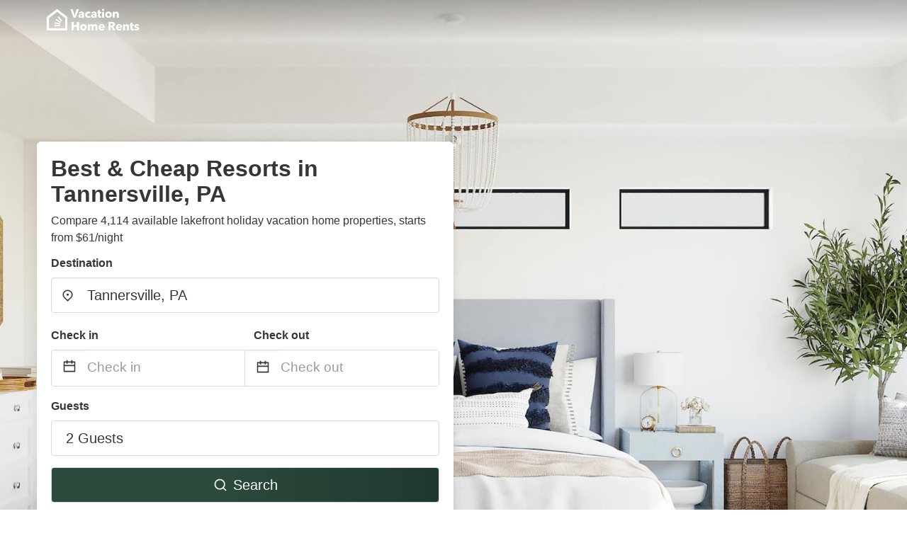

--- FILE ---
content_type: text/html
request_url: https://www.vacationhomerents.com/resorts-tannersville-pa
body_size: 26194
content:
<!DOCTYPE html><html lang="en"><head><script async="" src="https://www.googletagmanager.com/gtag/js?id=G-Y9DHHTW32H"></script><script>window.dataLayer = window.dataLayer || [];
                function gtag(){dataLayer.push(arguments);}
                gtag('js', new Date());

                gtag('config', 'G-Y9DHHTW32H');</script><meta charSet="utf-8"/><meta name="viewport" content="width=device-width, initial-scale=1.0"/><title>Best &amp; Cheap Resorts in Tannersville, PA from $61/night | VacationHomeRents</title><meta name="title" content="Best &amp; Cheap Resorts in Tannersville, PA from $61/night | VacationHomeRents"/><meta name="description" content="From $61/night - Compare 4,114 holiday lake house &amp; townhome vacation rentals in Tannersville, PA area! Find best cheap deals easily &amp; save up to 70% with VacationHomeRents."/><link rel="canonical" href="https://www.vacationhomerents.com/resorts-tannersville-pa"/><link rel="icon" type="image/x-icon" href="https://vhr-public.s3.us-west-2.amazonaws.com/logos/shared/vhr-favicon/favicon.ico"/><link rel="icon" type="image/png" href="https://vhr-public.s3.us-west-2.amazonaws.com/logos/shared/vhr-favicon/favicon-32x32.png" sizes="32x32"/><link rel="icon" type="image/png" href="https://vhr-public.s3.us-west-2.amazonaws.com/logos/shared/vhr-favicon/favicon-16x16.png" sizes="16x16"/><meta property="og:title" content="Best &amp; Cheap Resorts in Tannersville, PA from $61/night | VacationHomeRents"/><meta property="og:description" content="From $61/night - Compare 4,114 holiday lake house &amp; townhome vacation rentals in Tannersville, PA area! Find best cheap deals easily &amp; save up to 70% with VacationHomeRents."/><meta name="agd-partner-manual-verification"/><meta name="next-head-count" content="14"/><link rel="preload" href="/_next/static/css/09b51551a1dee98fd52f.css" as="style"/><link rel="stylesheet" href="/_next/static/css/09b51551a1dee98fd52f.css"/><link rel="preload" href="/_next/static/css/baeaa0c79a50d7adec47.css" as="style"/><link rel="stylesheet" href="/_next/static/css/baeaa0c79a50d7adec47.css"/><link rel="preload" href="/_next/static/chunks/main-d4df3cd2b38c1db3cb56.js" as="script"/><link rel="preload" href="/_next/static/chunks/webpack-3ebd2e4c5f70455fd5df.js" as="script"/><link rel="preload" href="/_next/static/chunks/framework.b253b3073c52263d0437.js" as="script"/><link rel="preload" href="/_next/static/chunks/36e48897.86997c975d91371e6ba3.js" as="script"/><link rel="preload" href="/_next/static/chunks/commons.88ae839944f595391cb8.js" as="script"/><link rel="preload" href="/_next/static/chunks/pages/_app-f5b954e96be545996281.js" as="script"/><link rel="preload" href="/_next/static/chunks/62cf2826.4db01173ba49bdcd0676.js" as="script"/><link rel="preload" href="/_next/static/chunks/a29ae703.1f4aba1e12321f56e7f1.js" as="script"/><link rel="preload" href="/_next/static/chunks/4c744e84.30dcdc950a365763ac65.js" as="script"/><link rel="preload" href="/_next/static/chunks/c8eae200.8e6749ae539e1e2c5ab1.js" as="script"/><link rel="preload" href="/_next/static/chunks/fe31f82c.1d4d7c27e449e33f54b1.js" as="script"/><link rel="preload" href="/_next/static/chunks/29107295.ae8513df729d18f6a62a.js" as="script"/><link rel="preload" href="/_next/static/chunks/pages/%5Bmc-slug%5D-7c4d7447e33aca774526.js" as="script"/></head><body><div id="__next"><section class="hero is-medium is-bold" style="background-image:url(https://vhr-public.s3.us-west-2.amazonaws.com/images/landings/image_placeholder_14.jpeg);background-size:cover;background-position:center"><div class="hero-head"><nav class="navbar-gradient-background navbar"><div class="container"><div class="navbar-brand"><a class="navbar-item navbar-logo" href="/"><img src="https://vhr-public.s3.us-west-2.amazonaws.com/logos/us/us_text_white.png" alt="Logo"/></a></div></div></nav></div><div class="hero-body"><div class="container"><div class="row"><div class="columns"><div class="column is-half-desktop is-two-third-tablet is-fullwidth-mobile px-0"><div class="box search-box"><h1 class="title has-text-dark pb-0 mb-2">Best &amp; Cheap Resorts in Tannersville, PA</h1><p class="has-text-dark">Compare 4,114 available lakefront holiday vacation home properties, starts from $61/night</p><div class="section py-1 pt-3 px-0"><div class="row pb-2"><div class="field"><label class="label">Destination</label><div class="control has-icons-left"><div role="combobox" aria-haspopup="listbox" aria-owns="react-autowhatever-1" aria-expanded="false" class="react-autosuggest__container"><div><input type="text" value="Tannersville, PA" autoComplete="off" aria-autocomplete="list" aria-controls="react-autowhatever-1" class="input is-medium" placeholder="Tannersville, PA"/></div><div id="react-autowhatever-1" role="listbox" class="autocomplete-dropdown-container rounded-corner" style="position:absolute;top:110%;left:0;width:100%;box-shadow:0px 6px 16px rgba(0, 0, 0, 0.12);background-color:white;z-index:999"></div></div><span class="icon is-left has-text-dark map-icon-vertical-center"><svg stroke="currentColor" fill="currentColor" stroke-width="0" viewBox="0 0 24 24" height="1em" width="1em" xmlns="http://www.w3.org/2000/svg"><g><path fill="none" d="M0 0h24v24H0z"></path><path d="M12 23.728l-6.364-6.364a9 9 0 1 1 12.728 0L12 23.728zm4.95-7.778a7 7 0 1 0-9.9 0L12 20.9l4.95-4.95zM12 13a2 2 0 1 1 0-4 2 2 0 0 1 0 4z"></path></g></svg></span></div></div></div><div class="row pb-0"><div class="columns py-0 my-0 is-mobile"><div class="column is-half pb-2"><div class="field"><label class="label">Check in</label></div></div><div class="column is-half pb-2"><div class="field"><label class="label">Check out</label></div></div></div><div class="is-hidden-tablet"></div><div class="is-hidden-mobile"></div><div class="columns py-0 my-0"><div class="column is-full py-0 my-0 mc"><div class="DateRangePicker DateRangePicker_1"><div><div class="DateRangePickerInput DateRangePickerInput_1 DateRangePickerInput__withBorder DateRangePickerInput__withBorder_2"><button class="DateRangePickerInput_calendarIcon DateRangePickerInput_calendarIcon_1" type="button" aria-label="Interact with the calendar and add the check-in date for your trip."><svg stroke="currentColor" fill="currentColor" stroke-width="0" viewBox="0 0 24 24" class="has-text-dark calendar-icon" height="1em" width="1em" xmlns="http://www.w3.org/2000/svg"><g><path fill="none" d="M0 0h24v24H0z"></path><path d="M17 3h4a1 1 0 0 1 1 1v16a1 1 0 0 1-1 1H3a1 1 0 0 1-1-1V4a1 1 0 0 1 1-1h4V1h2v2h6V1h2v2zm-2 2H9v2H7V5H4v4h16V5h-3v2h-2V5zm5 6H4v8h16v-8z"></path></g></svg></button><div class="DateInput DateInput_1"><input type="text" class="DateInput_input DateInput_input_1" aria-label="Check in" id="startDate" name="startDate" value="" placeholder="Check in" autoComplete="off" aria-describedby="DateInput__screen-reader-message-startDate"/><p class="DateInput_screenReaderMessage DateInput_screenReaderMessage_1" id="DateInput__screen-reader-message-startDate">Navigate forward to interact with the calendar and select a date. Press the question mark key to get the keyboard shortcuts for changing dates.</p></div><div class="DateRangePickerInput_arrow DateRangePickerInput_arrow_1" aria-hidden="true" role="presentation"><svg stroke="currentColor" fill="currentColor" stroke-width="0" viewBox="0 0 24 24" class="has-text-dark calendar-icon-adjustment" height="1em" width="1em" xmlns="http://www.w3.org/2000/svg"><g><path fill="none" d="M0 0h24v24H0z"></path><path d="M17 3h4a1 1 0 0 1 1 1v16a1 1 0 0 1-1 1H3a1 1 0 0 1-1-1V4a1 1 0 0 1 1-1h4V1h2v2h6V1h2v2zm-2 2H9v2H7V5H4v4h16V5h-3v2h-2V5zm5 6H4v8h16v-8z"></path></g></svg></div><div class="DateInput DateInput_1"><input type="text" class="DateInput_input DateInput_input_1" aria-label="Check out" id="endDate" name="endDate" value="" placeholder="Check out" autoComplete="off" aria-describedby="DateInput__screen-reader-message-endDate"/><p class="DateInput_screenReaderMessage DateInput_screenReaderMessage_1" id="DateInput__screen-reader-message-endDate">Navigate backward to interact with the calendar and select a date. Press the question mark key to get the keyboard shortcuts for changing dates.</p></div></div></div></div></div></div></div><div class="row pb-0"><div class="field pt-4 is-full"><label class="label">Guests</label><button type="button" class="button is-medium is-fullwidth guest-picker-button">2 Guests</button></div></div><div class="row mt-4"><button class="button is-medium is-fullwidth mc-search-button has-text-white"><svg stroke="currentColor" fill="currentColor" stroke-width="0" viewBox="0 0 24 24" class="mr-2" height="1em" width="1em" xmlns="http://www.w3.org/2000/svg"><g><path fill="none" d="M0 0h24v24H0z"></path><path d="M18.031 16.617l4.283 4.282-1.415 1.415-4.282-4.283A8.96 8.96 0 0 1 11 20c-4.968 0-9-4.032-9-9s4.032-9 9-9 9 4.032 9 9a8.96 8.96 0 0 1-1.969 5.617zm-2.006-.742A6.977 6.977 0 0 0 18 11c0-3.868-3.133-7-7-7-3.868 0-7 3.132-7 7 0 3.867 3.132 7 7 7a6.977 6.977 0 0 0 4.875-1.975l.15-.15z"></path></g></svg>Search</button></div></div></div></div></div></div></div></div><div class="hero-foot"><nav class="tabs is-fullwidth"><div class="container"><ul><li class="is-active mc-hero-tab-active"><a><span class="has-text-theme-color" href="#">Hot Deals</span></a></li><li><a class="mc-hero-tab" href="#map"><span class="has-text-white">Map</span></a></li><li><a class="mc-hero-tab" href="#amenities"><span class="has-text-white">Amenities</span></a></li><li><a class="mc-hero-tab" href="#price-distribution"><span class="has-text-white">Price range</span></a></li><li><a class="mc-hero-tab" href="#faqs"><span class="has-text-white">Travel Guides &amp; FAQ</span></a></li></ul></div></nav></div></section><section class="section mb-0 pb-0"><div class="container"><h2 class="title">Find the best vacation rental</h2><div style="display:flex;flex-direction:row;align-items:center;overflow-x:auto;overflow-y:hidden"><div style="border-right:solid 1px #DEDEDE;margin-right:16px"><div><div class="has-text-dark has-text-weight-semibold mb-2 is-size-6">PRICE PER NIGHT</div><div style="display:flex;flex-direction:row"><a href="search?lat=41.03981&amp;lon=-75.305725&amp;page=1&amp;filters=%7B%22minPrice%22%3A0%2C%22maxPrice%22%3A100%7D" rel="nofollow noopener noreferrer"><div style="width:auto;white-space:nowrap;border-style:solid;border-width:1px;background-color:rgba(43, 74, 60, 1);color:white;min-width:80px;text-align:center" class="card py-2 px-4 mr-4 rounded-corner"><svg stroke="currentColor" fill="currentColor" stroke-width="0" viewBox="0 0 24 24" style="color:white;position:relative;top:2px" class="mr-2" height="1em" width="1em" xmlns="http://www.w3.org/2000/svg"><g><path fill="none" d="M0 0h24v24H0z"></path><path d="M18.031 16.617l4.283 4.282-1.415 1.415-4.282-4.283A8.96 8.96 0 0 1 11 20c-4.968 0-9-4.032-9-9s4.032-9 9-9 9 4.032 9 9a8.96 8.96 0 0 1-1.969 5.617zm-2.006-.742A6.977 6.977 0 0 0 18 11c0-3.868-3.133-7-7-7-3.868 0-7 3.132-7 7 0 3.867 3.132 7 7 7a6.977 6.977 0 0 0 4.875-1.975l.15-.15z"></path></g></svg>Up to $100</div></a><a href="search?lat=41.03981&amp;lon=-75.305725&amp;page=1&amp;filters=%7B%22minPrice%22%3A100%2C%22maxPrice%22%3A199%7D" rel="nofollow noopener noreferrer"><div style="width:auto;white-space:nowrap;border-style:solid;border-width:1px;background-color:rgba(43, 74, 60, 1);color:white;min-width:80px;text-align:center" class="card py-2 px-4 mr-4 rounded-corner"><svg stroke="currentColor" fill="currentColor" stroke-width="0" viewBox="0 0 24 24" style="color:white;position:relative;top:2px" class="mr-2" height="1em" width="1em" xmlns="http://www.w3.org/2000/svg"><g><path fill="none" d="M0 0h24v24H0z"></path><path d="M18.031 16.617l4.283 4.282-1.415 1.415-4.282-4.283A8.96 8.96 0 0 1 11 20c-4.968 0-9-4.032-9-9s4.032-9 9-9 9 4.032 9 9a8.96 8.96 0 0 1-1.969 5.617zm-2.006-.742A6.977 6.977 0 0 0 18 11c0-3.868-3.133-7-7-7-3.868 0-7 3.132-7 7 0 3.867 3.132 7 7 7a6.977 6.977 0 0 0 4.875-1.975l.15-.15z"></path></g></svg>$100 to $199</div></a><a href="search?lat=41.03981&amp;lon=-75.305725&amp;page=1&amp;filters=%7B%22minPrice%22%3A200%7D" rel="nofollow noopener noreferrer"><div style="width:auto;white-space:nowrap;border-style:solid;border-width:1px;background-color:rgba(43, 74, 60, 1);color:white;min-width:80px;text-align:center" class="card py-2 px-4 mr-4 rounded-corner"><svg stroke="currentColor" fill="currentColor" stroke-width="0" viewBox="0 0 24 24" style="color:white;position:relative;top:2px" class="mr-2" height="1em" width="1em" xmlns="http://www.w3.org/2000/svg"><g><path fill="none" d="M0 0h24v24H0z"></path><path d="M18.031 16.617l4.283 4.282-1.415 1.415-4.282-4.283A8.96 8.96 0 0 1 11 20c-4.968 0-9-4.032-9-9s4.032-9 9-9 9 4.032 9 9a8.96 8.96 0 0 1-1.969 5.617zm-2.006-.742A6.977 6.977 0 0 0 18 11c0-3.868-3.133-7-7-7-3.868 0-7 3.132-7 7 0 3.867 3.132 7 7 7a6.977 6.977 0 0 0 4.875-1.975l.15-.15z"></path></g></svg>From $200</div></a></div></div></div><div style="border-right:solid 1px #DEDEDE;margin-right:16px"><div><div class="has-text-dark has-text-weight-semibold mb-2 is-size-6">ACCOMMODATION TYPES</div><div style="display:flex;flex-direction:row"><a href="search?lat=41.03981&amp;lon=-75.305725&amp;page=1&amp;filters=%7B%22propertyType%22%3A%5B%22house%22%5D%7D" rel="nofollow noopener noreferrer"><div style="width:auto;white-space:nowrap;border-style:solid;border-width:1px;background-color:rgba(43, 74, 60, 1);color:white;min-width:80px;text-align:center" class="card py-2 px-4 mr-4 rounded-corner"><svg stroke="currentColor" fill="currentColor" stroke-width="0" viewBox="0 0 24 24" style="color:white;position:relative;top:2px" class="mr-2" height="1em" width="1em" xmlns="http://www.w3.org/2000/svg"><g><path fill="none" d="M0 0h24v24H0z"></path><path d="M18.031 16.617l4.283 4.282-1.415 1.415-4.282-4.283A8.96 8.96 0 0 1 11 20c-4.968 0-9-4.032-9-9s4.032-9 9-9 9 4.032 9 9a8.96 8.96 0 0 1-1.969 5.617zm-2.006-.742A6.977 6.977 0 0 0 18 11c0-3.868-3.133-7-7-7-3.868 0-7 3.132-7 7 0 3.867 3.132 7 7 7a6.977 6.977 0 0 0 4.875-1.975l.15-.15z"></path></g></svg>House</div></a><a href="search?lat=41.03981&amp;lon=-75.305725&amp;page=1&amp;filters=%7B%22propertyType%22%3A%5B%22townhome%22%5D%7D" rel="nofollow noopener noreferrer"><div style="width:auto;white-space:nowrap;border-style:solid;border-width:1px;background-color:rgba(43, 74, 60, 1);color:white;min-width:80px;text-align:center" class="card py-2 px-4 mr-4 rounded-corner"><svg stroke="currentColor" fill="currentColor" stroke-width="0" viewBox="0 0 24 24" style="color:white;position:relative;top:2px" class="mr-2" height="1em" width="1em" xmlns="http://www.w3.org/2000/svg"><g><path fill="none" d="M0 0h24v24H0z"></path><path d="M18.031 16.617l4.283 4.282-1.415 1.415-4.282-4.283A8.96 8.96 0 0 1 11 20c-4.968 0-9-4.032-9-9s4.032-9 9-9 9 4.032 9 9a8.96 8.96 0 0 1-1.969 5.617zm-2.006-.742A6.977 6.977 0 0 0 18 11c0-3.868-3.133-7-7-7-3.868 0-7 3.132-7 7 0 3.867 3.132 7 7 7a6.977 6.977 0 0 0 4.875-1.975l.15-.15z"></path></g></svg>Townhome</div></a><a href="search?lat=41.03981&amp;lon=-75.305725&amp;page=1&amp;filters=%7B%22propertyType%22%3A%5B%22chalet%22%5D%7D" rel="nofollow noopener noreferrer"><div style="width:auto;white-space:nowrap;border-style:solid;border-width:1px;background-color:rgba(43, 74, 60, 1);color:white;min-width:80px;text-align:center" class="card py-2 px-4 mr-4 rounded-corner"><svg stroke="currentColor" fill="currentColor" stroke-width="0" viewBox="0 0 24 24" style="color:white;position:relative;top:2px" class="mr-2" height="1em" width="1em" xmlns="http://www.w3.org/2000/svg"><g><path fill="none" d="M0 0h24v24H0z"></path><path d="M18.031 16.617l4.283 4.282-1.415 1.415-4.282-4.283A8.96 8.96 0 0 1 11 20c-4.968 0-9-4.032-9-9s4.032-9 9-9 9 4.032 9 9a8.96 8.96 0 0 1-1.969 5.617zm-2.006-.742A6.977 6.977 0 0 0 18 11c0-3.868-3.133-7-7-7-3.868 0-7 3.132-7 7 0 3.867 3.132 7 7 7a6.977 6.977 0 0 0 4.875-1.975l.15-.15z"></path></g></svg>Chalet</div></a></div></div></div><div><div><div class="has-text-dark has-text-weight-semibold mb-2 is-size-6">RATING</div><div style="display:flex;flex-direction:row"><a href="search?lat=41.03981&amp;lon=-75.305725&amp;page=1&amp;filters=%7B%22minRating%22%3A4.5%7D" rel="nofollow noopener noreferrer"><div style="width:auto;white-space:nowrap;border-style:solid;border-width:1px;background-color:rgba(43, 74, 60, 1);color:white;min-width:80px;text-align:center" class="card py-2 px-4 mr-4 rounded-corner"><svg stroke="currentColor" fill="currentColor" stroke-width="0" viewBox="0 0 24 24" style="color:white;position:relative;top:2px" class="mr-2" height="1em" width="1em" xmlns="http://www.w3.org/2000/svg"><g><path fill="none" d="M0 0h24v24H0z"></path><path d="M18.031 16.617l4.283 4.282-1.415 1.415-4.282-4.283A8.96 8.96 0 0 1 11 20c-4.968 0-9-4.032-9-9s4.032-9 9-9 9 4.032 9 9a8.96 8.96 0 0 1-1.969 5.617zm-2.006-.742A6.977 6.977 0 0 0 18 11c0-3.868-3.133-7-7-7-3.868 0-7 3.132-7 7 0 3.867 3.132 7 7 7a6.977 6.977 0 0 0 4.875-1.975l.15-.15z"></path></g></svg>Outstanding: 4.5+</div></a><a href="search?lat=41.03981&amp;lon=-75.305725&amp;page=1&amp;filters=%7B%22minRating%22%3A4%7D" rel="nofollow noopener noreferrer"><div style="width:auto;white-space:nowrap;border-style:solid;border-width:1px;background-color:rgba(43, 74, 60, 1);color:white;min-width:80px;text-align:center" class="card py-2 px-4 mr-4 rounded-corner"><svg stroke="currentColor" fill="currentColor" stroke-width="0" viewBox="0 0 24 24" style="color:white;position:relative;top:2px" class="mr-2" height="1em" width="1em" xmlns="http://www.w3.org/2000/svg"><g><path fill="none" d="M0 0h24v24H0z"></path><path d="M18.031 16.617l4.283 4.282-1.415 1.415-4.282-4.283A8.96 8.96 0 0 1 11 20c-4.968 0-9-4.032-9-9s4.032-9 9-9 9 4.032 9 9a8.96 8.96 0 0 1-1.969 5.617zm-2.006-.742A6.977 6.977 0 0 0 18 11c0-3.868-3.133-7-7-7-3.868 0-7 3.132-7 7 0 3.867 3.132 7 7 7a6.977 6.977 0 0 0 4.875-1.975l.15-.15z"></path></g></svg>Very Good: 4+</div></a><a href="search?lat=41.03981&amp;lon=-75.305725&amp;page=1&amp;filters=%7B%22minRating%22%3A3.5%7D" rel="nofollow noopener noreferrer"><div style="width:auto;white-space:nowrap;border-style:solid;border-width:1px;background-color:rgba(43, 74, 60, 1);color:white;min-width:80px;text-align:center" class="card py-2 px-4 mr-4 rounded-corner"><svg stroke="currentColor" fill="currentColor" stroke-width="0" viewBox="0 0 24 24" style="color:white;position:relative;top:2px" class="mr-2" height="1em" width="1em" xmlns="http://www.w3.org/2000/svg"><g><path fill="none" d="M0 0h24v24H0z"></path><path d="M18.031 16.617l4.283 4.282-1.415 1.415-4.282-4.283A8.96 8.96 0 0 1 11 20c-4.968 0-9-4.032-9-9s4.032-9 9-9 9 4.032 9 9a8.96 8.96 0 0 1-1.969 5.617zm-2.006-.742A6.977 6.977 0 0 0 18 11c0-3.868-3.133-7-7-7-3.868 0-7 3.132-7 7 0 3.867 3.132 7 7 7a6.977 6.977 0 0 0 4.875-1.975l.15-.15z"></path></g></svg>Good: 3.5+</div></a></div></div></div></div></div></section><section class="section"><div class="container"><h2 class="title">Best &amp; Cheap Resorts in Tannersville, PA: Top Deals</h2><div class="columns is-multiline"><div class="column is-one-quarter-widescreen is-one-third-desktop is-half-tablet"><div style="height:100%;display:flex;flex-direction:column;cursor:pointer" class="property-call-for-action-highlighter"><div class="carousel"><figure class="image has-ratio" style="position:relative"><div class="horizontalSlider___281Ls carousel__slider carousel__slider--horizontal" aria-live="polite" aria-label="slider" tabindex="0" role="listbox"><div class="carousel__slider-tray-wrapper carousel__slider-tray-wrap--horizontal"><div class="sliderTray___-vHFQ sliderAnimation___300FY carousel__slider-tray carousel__slider-tray--horizontal" style="width:700%;transform:translateX(0%) translateX(0px);flex-direction:row"><div tabindex="0" aria-selected="true" aria-label="slide" role="option" class="slide___3-Nqo slideHorizontal___1NzNV carousel__slide carousel__slide--visible" style="width:14.285714285714286%;padding-bottom:9.523809523809524%"><div class="slideInner___2mfX9 carousel__inner-slide"><figure class="image has-ratio is-3by2"><img class="rounded-corner image-fit image-background" src="https://t-cf.bstatic.com/xdata/images/hotel/max1024x768/179456924.jpg?k=434ff61b1f97fb885d4dae8bfd11b05aff616b839f98b555a1d8ef3fcdacc586&amp;o=&amp;hp=1" alt="Carriage House Country Club" loading="lazy"/></figure></div></div><div tabindex="-1" aria-selected="false" aria-label="slide" role="option" class="slide___3-Nqo slideHorizontal___1NzNV carousel__slide carousel__slide--hidden" style="width:14.285714285714286%;padding-bottom:9.523809523809524%"><div class="slideInner___2mfX9 carousel__inner-slide"><figure class="image has-ratio is-3by2"><img class="rounded-corner image-fit image-background" src="https://t-cf.bstatic.com/xdata/images/hotel/max500/179457274.jpg?k=8ed5c175762017af51e1f811619d1e05594d8392e12e2ef3369e0a54bb349d64&amp;o=&amp;hp=1" alt="Carriage House Country Club" loading="lazy"/></figure></div></div><div tabindex="-1" aria-selected="false" aria-label="slide" role="option" class="slide___3-Nqo slideHorizontal___1NzNV carousel__slide carousel__slide--hidden" style="width:14.285714285714286%;padding-bottom:9.523809523809524%"><div class="slideInner___2mfX9 carousel__inner-slide"><figure class="image has-ratio is-3by2"><img class="rounded-corner image-fit image-background" src="https://t-cf.bstatic.com/xdata/images/hotel/max500/179456794.jpg?k=d4f40c8ee7b12bac7c8d71bd500a60092e1e202750084c956b7bbe36e556e955&amp;o=&amp;hp=1" alt="Carriage House Country Club" loading="lazy"/></figure></div></div><div tabindex="-1" aria-selected="false" aria-label="slide" role="option" class="slide___3-Nqo slideHorizontal___1NzNV carousel__slide carousel__slide--hidden" style="width:14.285714285714286%;padding-bottom:9.523809523809524%"><div class="slideInner___2mfX9 carousel__inner-slide"><figure class="image has-ratio is-3by2"><img class="rounded-corner image-fit image-background" src="https://t-cf.bstatic.com/xdata/images/hotel/max300/179456849.jpg?k=6d45a76921530bab182cd3d76606385c1513d8a91c1e3de0421872060676188d&amp;o=&amp;hp=1" alt="Carriage House Country Club" loading="lazy"/></figure></div></div><div tabindex="-1" aria-selected="false" aria-label="slide" role="option" class="slide___3-Nqo slideHorizontal___1NzNV carousel__slide carousel__slide--hidden" style="width:14.285714285714286%;padding-bottom:9.523809523809524%"><div class="slideInner___2mfX9 carousel__inner-slide"><figure class="image has-ratio is-3by2"><img class="rounded-corner image-fit image-background" src="https://t-cf.bstatic.com/xdata/images/hotel/max300/179456801.jpg?k=87b8e2544313f9010c24a6613fea9ed7ee485e3aedae8d8f1c582ca60321b778&amp;o=&amp;hp=1" alt="Carriage House Country Club" loading="lazy"/></figure></div></div><div tabindex="-1" aria-selected="false" aria-label="slide" role="option" class="slide___3-Nqo slideHorizontal___1NzNV carousel__slide carousel__slide--hidden" style="width:14.285714285714286%;padding-bottom:9.523809523809524%"><div class="slideInner___2mfX9 carousel__inner-slide"><figure class="image has-ratio is-3by2"><img class="rounded-corner image-fit image-background" src="https://t-cf.bstatic.com/xdata/images/hotel/max300/179456869.jpg?k=fb1e617f47e42662bcc259cfb56d506104fd245c2136970e260ec5df040938d3&amp;o=&amp;hp=1" alt="Carriage House Country Club" loading="lazy"/></figure></div></div><div tabindex="-1" aria-selected="false" aria-label="slide" role="option" class="slide___3-Nqo slideHorizontal___1NzNV carousel__slide carousel__slide--hidden" style="width:14.285714285714286%;padding-bottom:9.523809523809524%"><div class="slideInner___2mfX9 carousel__inner-slide"><figure class="image has-ratio is-3by2"><img class="rounded-corner image-fit image-background" src="https://t-cf.bstatic.com/xdata/images/hotel/max300/179457271.jpg?k=e925aa7f1900662ffa0ff9ae623acd121b0417cf4b11e2563a4ad1a70bb0c2ca&amp;o=&amp;hp=1" alt="Carriage House Country Club" loading="lazy"/></figure></div></div></div></div></div><button type="button" aria-label="previous" class="buttonBack___1mlaL carousel__back-button" disabled="" style="height:28px;width:28px;position:absolute;top:50%;left:4px;transform:translateY(-50%);background-color:white;opacity:0.8;border:white;border-radius:50%"><div style="width:100%;height:100%;display:flex;flex-direction:column;align-items:center;justify-content:center"><svg stroke="currentColor" fill="currentColor" stroke-width="0" viewBox="0 0 320 512" style="color:black;font-size:16px" height="1em" width="1em" xmlns="http://www.w3.org/2000/svg"><path d="M34.52 239.03L228.87 44.69c9.37-9.37 24.57-9.37 33.94 0l22.67 22.67c9.36 9.36 9.37 24.52.04 33.9L131.49 256l154.02 154.75c9.34 9.38 9.32 24.54-.04 33.9l-22.67 22.67c-9.37 9.37-24.57 9.37-33.94 0L34.52 272.97c-9.37-9.37-9.37-24.57 0-33.94z"></path></svg></div></button><button type="button" aria-label="next" class="buttonNext___2mOCa carousel__next-button" style="height:28px;width:28px;position:absolute;top:50%;right:4px;transform:translateY(-50%);background-color:white;opacity:0.8;border:white;border-radius:50%"><div style="width:100%;height:100%;display:flex;flex-direction:column;align-items:center;justify-content:center"><svg stroke="currentColor" fill="currentColor" stroke-width="0" viewBox="0 0 320 512" style="color:black;font-size:16px" height="1em" width="1em" xmlns="http://www.w3.org/2000/svg"><path d="M285.476 272.971L91.132 467.314c-9.373 9.373-24.569 9.373-33.941 0l-22.667-22.667c-9.357-9.357-9.375-24.522-.04-33.901L188.505 256 34.484 101.255c-9.335-9.379-9.317-24.544.04-33.901l22.667-22.667c9.373-9.373 24.569-9.373 33.941 0L285.475 239.03c9.373 9.372 9.373 24.568.001 33.941z"></path></svg></div></button><div style="position:absolute;bottom:4px;left:4px;border-radius:4px;background-color:rgba(255, 255, 255, 0.85);padding:4px 8px;display:flex;flex-direction:row;align-items:center;justify-content:center;font-size:14px" class="has-text-dark is-hidden"></div></figure></div><div style="padding-top:8px;flex:1;display:flex;flex-direction:column;justify-content:space-between"><div><span style="font-size:14px;line-height:16pt;vertical-align:center;margin-bottom:4px" class="has-text-dark mr-1"><svg stroke="currentColor" fill="currentColor" stroke-width="0" viewBox="0 0 576 512" style="color:rgba(255, 55, 91, 1);position:relative;top:1px;margin-right:4px" height="1em" width="1em" xmlns="http://www.w3.org/2000/svg"><path d="M259.3 17.8L194 150.2 47.9 171.5c-26.2 3.8-36.7 36.1-17.7 54.6l105.7 103-25 145.5c-4.5 26.3 23.2 46 46.4 33.7L288 439.6l130.7 68.7c23.2 12.2 50.9-7.4 46.4-33.7l-25-145.5 105.7-103c19-18.5 8.5-50.8-17.7-54.6L382 150.2 316.7 17.8c-11.7-23.6-45.6-23.9-57.4 0z"></path></svg>4.0<!-- --> (<!-- -->306<!-- --> <!-- -->reviews<!-- -->)</span><div style="font-size:16px" class="has-text-dark">Carriage House Country Club</div><div style="font-size:14px;line-height:16pt" class="has-text-grey">Resort</div></div><div style="margin-top:4px;font-size:16px;display:flex;flex-direction:row;align-items:flex-end;justify-content:space-between" class="has-text-dark"><div><div></div><div><b>$133</b> <!-- -->/night</div></div><img src="https://firebasestorage.googleapis.com/v0/b/vacationhomerents-stage.appspot.com/o/MC%2FBooking.svg?alt=media&amp;token=b5174eeb-bf35-4740-b7eb-29d7b16b4503" style="height:16px;max-width:72px;object-fit:contain"/></div></div><div style="margin-top:8px;margin-bottom:8px" class="property-call-for-action-button">View deal</div></div></div><div class="column is-one-quarter-widescreen is-one-third-desktop is-half-tablet"><div style="height:100%;display:flex;flex-direction:column;cursor:pointer" class="property-call-for-action-highlighter"><div class="carousel"><figure class="image has-ratio" style="position:relative"><div class="horizontalSlider___281Ls carousel__slider carousel__slider--horizontal" aria-live="polite" aria-label="slider" tabindex="0" role="listbox"><div class="carousel__slider-tray-wrapper carousel__slider-tray-wrap--horizontal"><div class="sliderTray___-vHFQ sliderAnimation___300FY carousel__slider-tray carousel__slider-tray--horizontal" style="width:700%;transform:translateX(0%) translateX(0px);flex-direction:row"><div tabindex="0" aria-selected="true" aria-label="slide" role="option" class="slide___3-Nqo slideHorizontal___1NzNV carousel__slide carousel__slide--visible" style="width:14.285714285714286%;padding-bottom:9.523809523809524%"><div class="slideInner___2mfX9 carousel__inner-slide"><figure class="image has-ratio is-3by2"><img class="rounded-corner image-fit image-background" src="https://t-cf.bstatic.com/xdata/images/hotel/max1024x768/106784904.jpg?k=5895f1da269da9f84dba28acfe198aafe576b5498e58b62548a6c7cfcb30c29e&amp;o=&amp;hp=1" alt="Paradise Stream Resort" loading="lazy"/></figure></div></div><div tabindex="-1" aria-selected="false" aria-label="slide" role="option" class="slide___3-Nqo slideHorizontal___1NzNV carousel__slide carousel__slide--hidden" style="width:14.285714285714286%;padding-bottom:9.523809523809524%"><div class="slideInner___2mfX9 carousel__inner-slide"><figure class="image has-ratio is-3by2"><img class="rounded-corner image-fit image-background" src="https://t-cf.bstatic.com/xdata/images/hotel/max500/25476331.jpg?k=f7431eebd4c17a5dfd754b31c4b7cabd940103f14e22982637983d97c711dae0&amp;o=&amp;hp=1" alt="Paradise Stream Resort" loading="lazy"/></figure></div></div><div tabindex="-1" aria-selected="false" aria-label="slide" role="option" class="slide___3-Nqo slideHorizontal___1NzNV carousel__slide carousel__slide--hidden" style="width:14.285714285714286%;padding-bottom:9.523809523809524%"><div class="slideInner___2mfX9 carousel__inner-slide"><figure class="image has-ratio is-3by2"><img class="rounded-corner image-fit image-background" src="https://t-cf.bstatic.com/xdata/images/hotel/max500/206258488.jpg?k=1b9d6e39df5e43e43bf2a073073dc6db53eefda407767adc30b3af994d05b086&amp;o=&amp;hp=1" alt="Paradise Stream Resort" loading="lazy"/></figure></div></div><div tabindex="-1" aria-selected="false" aria-label="slide" role="option" class="slide___3-Nqo slideHorizontal___1NzNV carousel__slide carousel__slide--hidden" style="width:14.285714285714286%;padding-bottom:9.523809523809524%"><div class="slideInner___2mfX9 carousel__inner-slide"><figure class="image has-ratio is-3by2"><img class="rounded-corner image-fit image-background" src="https://t-cf.bstatic.com/xdata/images/hotel/max300/206257835.jpg?k=5eb9ccf816ffcc71959a37f7e64dd509fd6fa10a24ce49d282a14a7b902d2fda&amp;o=&amp;hp=1" alt="Paradise Stream Resort" loading="lazy"/></figure></div></div><div tabindex="-1" aria-selected="false" aria-label="slide" role="option" class="slide___3-Nqo slideHorizontal___1NzNV carousel__slide carousel__slide--hidden" style="width:14.285714285714286%;padding-bottom:9.523809523809524%"><div class="slideInner___2mfX9 carousel__inner-slide"><figure class="image has-ratio is-3by2"><img class="rounded-corner image-fit image-background" src="https://t-cf.bstatic.com/xdata/images/hotel/max300/12222642.jpg?k=07ad79233dc3764e980eb17d7a3820e6857e9112c664e045c3b2a10d2c63b0b4&amp;o=&amp;hp=1" alt="Paradise Stream Resort" loading="lazy"/></figure></div></div><div tabindex="-1" aria-selected="false" aria-label="slide" role="option" class="slide___3-Nqo slideHorizontal___1NzNV carousel__slide carousel__slide--hidden" style="width:14.285714285714286%;padding-bottom:9.523809523809524%"><div class="slideInner___2mfX9 carousel__inner-slide"><figure class="image has-ratio is-3by2"><img class="rounded-corner image-fit image-background" src="https://t-cf.bstatic.com/xdata/images/hotel/max300/206258468.jpg?k=ee47b745f39bc08835645d7aef934245b842e4eca6edfd216d8fbf3fa949257d&amp;o=&amp;hp=1" alt="Paradise Stream Resort" loading="lazy"/></figure></div></div><div tabindex="-1" aria-selected="false" aria-label="slide" role="option" class="slide___3-Nqo slideHorizontal___1NzNV carousel__slide carousel__slide--hidden" style="width:14.285714285714286%;padding-bottom:9.523809523809524%"><div class="slideInner___2mfX9 carousel__inner-slide"><figure class="image has-ratio is-3by2"><img class="rounded-corner image-fit image-background" src="https://t-cf.bstatic.com/xdata/images/hotel/max300/206258454.jpg?k=4849e080d2bde63ee3e73cfdae63e3945c5b214c3753860f49d8f872dc1f239b&amp;o=&amp;hp=1" alt="Paradise Stream Resort" loading="lazy"/></figure></div></div></div></div></div><button type="button" aria-label="previous" class="buttonBack___1mlaL carousel__back-button" disabled="" style="height:28px;width:28px;position:absolute;top:50%;left:4px;transform:translateY(-50%);background-color:white;opacity:0.8;border:white;border-radius:50%"><div style="width:100%;height:100%;display:flex;flex-direction:column;align-items:center;justify-content:center"><svg stroke="currentColor" fill="currentColor" stroke-width="0" viewBox="0 0 320 512" style="color:black;font-size:16px" height="1em" width="1em" xmlns="http://www.w3.org/2000/svg"><path d="M34.52 239.03L228.87 44.69c9.37-9.37 24.57-9.37 33.94 0l22.67 22.67c9.36 9.36 9.37 24.52.04 33.9L131.49 256l154.02 154.75c9.34 9.38 9.32 24.54-.04 33.9l-22.67 22.67c-9.37 9.37-24.57 9.37-33.94 0L34.52 272.97c-9.37-9.37-9.37-24.57 0-33.94z"></path></svg></div></button><button type="button" aria-label="next" class="buttonNext___2mOCa carousel__next-button" style="height:28px;width:28px;position:absolute;top:50%;right:4px;transform:translateY(-50%);background-color:white;opacity:0.8;border:white;border-radius:50%"><div style="width:100%;height:100%;display:flex;flex-direction:column;align-items:center;justify-content:center"><svg stroke="currentColor" fill="currentColor" stroke-width="0" viewBox="0 0 320 512" style="color:black;font-size:16px" height="1em" width="1em" xmlns="http://www.w3.org/2000/svg"><path d="M285.476 272.971L91.132 467.314c-9.373 9.373-24.569 9.373-33.941 0l-22.667-22.667c-9.357-9.357-9.375-24.522-.04-33.901L188.505 256 34.484 101.255c-9.335-9.379-9.317-24.544.04-33.901l22.667-22.667c9.373-9.373 24.569-9.373 33.941 0L285.475 239.03c9.373 9.372 9.373 24.568.001 33.941z"></path></svg></div></button><div style="position:absolute;bottom:4px;left:4px;border-radius:4px;background-color:rgba(255, 255, 255, 0.85);padding:4px 8px;display:flex;flex-direction:row;align-items:center;justify-content:center;font-size:14px" class="has-text-dark is-hidden"></div></figure></div><div style="padding-top:8px;flex:1;display:flex;flex-direction:column;justify-content:space-between"><div><span style="font-size:14px;line-height:16pt;vertical-align:center;margin-bottom:4px" class="has-text-dark mr-1"><svg stroke="currentColor" fill="currentColor" stroke-width="0" viewBox="0 0 576 512" style="color:rgba(255, 55, 91, 1);position:relative;top:1px;margin-right:4px" height="1em" width="1em" xmlns="http://www.w3.org/2000/svg"><path d="M259.3 17.8L194 150.2 47.9 171.5c-26.2 3.8-36.7 36.1-17.7 54.6l105.7 103-25 145.5c-4.5 26.3 23.2 46 46.4 33.7L288 439.6l130.7 68.7c23.2 12.2 50.9-7.4 46.4-33.7l-25-145.5 105.7-103c19-18.5 8.5-50.8-17.7-54.6L382 150.2 316.7 17.8c-11.7-23.6-45.6-23.9-57.4 0z"></path></svg>4.0<!-- --> (<!-- -->1021<!-- --> <!-- -->reviews<!-- -->)</span><div style="font-size:16px" class="has-text-dark">Paradise Stream Resort</div><div style="font-size:14px;line-height:16pt" class="has-text-grey">Resort</div></div><div style="margin-top:4px;font-size:16px;display:flex;flex-direction:row;align-items:flex-end;justify-content:space-between" class="has-text-dark"><div><div></div><div><b>$227</b> <!-- -->/night</div></div><img src="https://firebasestorage.googleapis.com/v0/b/vacationhomerents-stage.appspot.com/o/MC%2FBooking.svg?alt=media&amp;token=b5174eeb-bf35-4740-b7eb-29d7b16b4503" style="height:16px;max-width:72px;object-fit:contain"/></div></div><div style="margin-top:8px;margin-bottom:8px" class="property-call-for-action-button">View deal</div></div></div><div class="column is-one-quarter-widescreen is-one-third-desktop is-half-tablet"><div style="height:100%;display:flex;flex-direction:column;cursor:pointer" class="property-call-for-action-highlighter"><div class="carousel"><figure class="image has-ratio" style="position:relative"><div class="horizontalSlider___281Ls carousel__slider carousel__slider--horizontal" aria-live="polite" aria-label="slider" tabindex="0" role="listbox"><div class="carousel__slider-tray-wrapper carousel__slider-tray-wrap--horizontal"><div class="sliderTray___-vHFQ sliderAnimation___300FY carousel__slider-tray carousel__slider-tray--horizontal" style="width:2900%;transform:translateX(0%) translateX(0px);flex-direction:row"><div tabindex="0" aria-selected="true" aria-label="slide" role="option" class="slide___3-Nqo slideHorizontal___1NzNV carousel__slide carousel__slide--visible" style="width:3.4482758620689653%;padding-bottom:2.2988505747126435%"><div class="slideInner___2mfX9 carousel__inner-slide"><figure class="image has-ratio is-3by2"><img class="rounded-corner image-fit image-background" src="https://images.trvl-media.com/hotels/2000000/1380000/1371500/1371449/602ffd1a_z.jpg" alt="Great Wolf Lodge Pocono Mountains, PA" loading="lazy"/></figure></div></div><div tabindex="-1" aria-selected="false" aria-label="slide" role="option" class="slide___3-Nqo slideHorizontal___1NzNV carousel__slide carousel__slide--hidden" style="width:3.4482758620689653%;padding-bottom:2.2988505747126435%"><div class="slideInner___2mfX9 carousel__inner-slide"><figure class="image has-ratio is-3by2"><img class="rounded-corner image-fit image-background" src="https://images.trvl-media.com/hotels/2000000/1380000/1371500/1371449/91ec30c4_z.jpg" alt="Great Wolf Lodge Pocono Mountains, PA" loading="lazy"/></figure></div></div><div tabindex="-1" aria-selected="false" aria-label="slide" role="option" class="slide___3-Nqo slideHorizontal___1NzNV carousel__slide carousel__slide--hidden" style="width:3.4482758620689653%;padding-bottom:2.2988505747126435%"><div class="slideInner___2mfX9 carousel__inner-slide"><figure class="image has-ratio is-3by2"><img class="rounded-corner image-fit image-background" src="https://images.trvl-media.com/hotels/2000000/1380000/1371500/1371449/cccbec6e_z.jpg" alt="Great Wolf Lodge Pocono Mountains, PA" loading="lazy"/></figure></div></div><div tabindex="-1" aria-selected="false" aria-label="slide" role="option" class="slide___3-Nqo slideHorizontal___1NzNV carousel__slide carousel__slide--hidden" style="width:3.4482758620689653%;padding-bottom:2.2988505747126435%"><div class="slideInner___2mfX9 carousel__inner-slide"><figure class="image has-ratio is-3by2"><img class="rounded-corner image-fit image-background" src="https://images.trvl-media.com/hotels/2000000/1380000/1371500/1371449/a33af0d6_z.jpg" alt="Great Wolf Lodge Pocono Mountains, PA" loading="lazy"/></figure></div></div><div tabindex="-1" aria-selected="false" aria-label="slide" role="option" class="slide___3-Nqo slideHorizontal___1NzNV carousel__slide carousel__slide--hidden" style="width:3.4482758620689653%;padding-bottom:2.2988505747126435%"><div class="slideInner___2mfX9 carousel__inner-slide"><figure class="image has-ratio is-3by2"><img class="rounded-corner image-fit image-background" src="https://images.trvl-media.com/hotels/2000000/1380000/1371500/1371449/328cad41_z.jpg" alt="Great Wolf Lodge Pocono Mountains, PA" loading="lazy"/></figure></div></div><div tabindex="-1" aria-selected="false" aria-label="slide" role="option" class="slide___3-Nqo slideHorizontal___1NzNV carousel__slide carousel__slide--hidden" style="width:3.4482758620689653%;padding-bottom:2.2988505747126435%"><div class="slideInner___2mfX9 carousel__inner-slide"><figure class="image has-ratio is-3by2"><img class="rounded-corner image-fit image-background" src="https://images.trvl-media.com/hotels/2000000/1380000/1371500/1371449/a3a322b1_z.jpg" alt="Great Wolf Lodge Pocono Mountains, PA" loading="lazy"/></figure></div></div><div tabindex="-1" aria-selected="false" aria-label="slide" role="option" class="slide___3-Nqo slideHorizontal___1NzNV carousel__slide carousel__slide--hidden" style="width:3.4482758620689653%;padding-bottom:2.2988505747126435%"><div class="slideInner___2mfX9 carousel__inner-slide"><figure class="image has-ratio is-3by2"><img class="rounded-corner image-fit image-background" src="https://images.trvl-media.com/hotels/2000000/1380000/1371500/1371449/0f907f94_z.jpg" alt="Great Wolf Lodge Pocono Mountains, PA" loading="lazy"/></figure></div></div><div tabindex="-1" aria-selected="false" aria-label="slide" role="option" class="slide___3-Nqo slideHorizontal___1NzNV carousel__slide carousel__slide--hidden" style="width:3.4482758620689653%;padding-bottom:2.2988505747126435%"><div class="slideInner___2mfX9 carousel__inner-slide"><figure class="image has-ratio is-3by2"><img class="rounded-corner image-fit image-background" src="https://images.trvl-media.com/hotels/2000000/1380000/1371500/1371449/5bed94e0_z.jpg" alt="Great Wolf Lodge Pocono Mountains, PA" loading="lazy"/></figure></div></div><div tabindex="-1" aria-selected="false" aria-label="slide" role="option" class="slide___3-Nqo slideHorizontal___1NzNV carousel__slide carousel__slide--hidden" style="width:3.4482758620689653%;padding-bottom:2.2988505747126435%"><div class="slideInner___2mfX9 carousel__inner-slide"><figure class="image has-ratio is-3by2"><img class="rounded-corner image-fit image-background" src="https://images.trvl-media.com/hotels/2000000/1380000/1371500/1371449/888dbdd0_z.jpg" alt="Great Wolf Lodge Pocono Mountains, PA" loading="lazy"/></figure></div></div><div tabindex="-1" aria-selected="false" aria-label="slide" role="option" class="slide___3-Nqo slideHorizontal___1NzNV carousel__slide carousel__slide--hidden" style="width:3.4482758620689653%;padding-bottom:2.2988505747126435%"><div class="slideInner___2mfX9 carousel__inner-slide"><figure class="image has-ratio is-3by2"><img class="rounded-corner image-fit image-background" src="https://images.trvl-media.com/hotels/2000000/1380000/1371500/1371449/162bf207_z.jpg" alt="Great Wolf Lodge Pocono Mountains, PA" loading="lazy"/></figure></div></div><div tabindex="-1" aria-selected="false" aria-label="slide" role="option" class="slide___3-Nqo slideHorizontal___1NzNV carousel__slide carousel__slide--hidden" style="width:3.4482758620689653%;padding-bottom:2.2988505747126435%"><div class="slideInner___2mfX9 carousel__inner-slide"><figure class="image has-ratio is-3by2"><img class="rounded-corner image-fit image-background" src="https://images.trvl-media.com/hotels/2000000/1380000/1371500/1371449/26c7ddb9_z.jpg" alt="Great Wolf Lodge Pocono Mountains, PA" loading="lazy"/></figure></div></div><div tabindex="-1" aria-selected="false" aria-label="slide" role="option" class="slide___3-Nqo slideHorizontal___1NzNV carousel__slide carousel__slide--hidden" style="width:3.4482758620689653%;padding-bottom:2.2988505747126435%"><div class="slideInner___2mfX9 carousel__inner-slide"><figure class="image has-ratio is-3by2"><img class="rounded-corner image-fit image-background" src="https://images.trvl-media.com/hotels/2000000/1380000/1371500/1371449/3e029402_z.jpg" alt="Great Wolf Lodge Pocono Mountains, PA" loading="lazy"/></figure></div></div><div tabindex="-1" aria-selected="false" aria-label="slide" role="option" class="slide___3-Nqo slideHorizontal___1NzNV carousel__slide carousel__slide--hidden" style="width:3.4482758620689653%;padding-bottom:2.2988505747126435%"><div class="slideInner___2mfX9 carousel__inner-slide"><figure class="image has-ratio is-3by2"><img class="rounded-corner image-fit image-background" src="https://images.trvl-media.com/hotels/2000000/1380000/1371500/1371449/4208da03_z.jpg" alt="Great Wolf Lodge Pocono Mountains, PA" loading="lazy"/></figure></div></div><div tabindex="-1" aria-selected="false" aria-label="slide" role="option" class="slide___3-Nqo slideHorizontal___1NzNV carousel__slide carousel__slide--hidden" style="width:3.4482758620689653%;padding-bottom:2.2988505747126435%"><div class="slideInner___2mfX9 carousel__inner-slide"><figure class="image has-ratio is-3by2"><img class="rounded-corner image-fit image-background" src="https://images.trvl-media.com/hotels/2000000/1380000/1371500/1371449/7f1f7781_z.jpg" alt="Great Wolf Lodge Pocono Mountains, PA" loading="lazy"/></figure></div></div><div tabindex="-1" aria-selected="false" aria-label="slide" role="option" class="slide___3-Nqo slideHorizontal___1NzNV carousel__slide carousel__slide--hidden" style="width:3.4482758620689653%;padding-bottom:2.2988505747126435%"><div class="slideInner___2mfX9 carousel__inner-slide"><figure class="image has-ratio is-3by2"><img class="rounded-corner image-fit image-background" src="https://images.trvl-media.com/hotels/2000000/1380000/1371500/1371449/abea538e_z.jpg" alt="Great Wolf Lodge Pocono Mountains, PA" loading="lazy"/></figure></div></div><div tabindex="-1" aria-selected="false" aria-label="slide" role="option" class="slide___3-Nqo slideHorizontal___1NzNV carousel__slide carousel__slide--hidden" style="width:3.4482758620689653%;padding-bottom:2.2988505747126435%"><div class="slideInner___2mfX9 carousel__inner-slide"><figure class="image has-ratio is-3by2"><img class="rounded-corner image-fit image-background" src="https://images.trvl-media.com/hotels/2000000/1380000/1371500/1371449/51ea0d6e_z.jpg" alt="Great Wolf Lodge Pocono Mountains, PA" loading="lazy"/></figure></div></div><div tabindex="-1" aria-selected="false" aria-label="slide" role="option" class="slide___3-Nqo slideHorizontal___1NzNV carousel__slide carousel__slide--hidden" style="width:3.4482758620689653%;padding-bottom:2.2988505747126435%"><div class="slideInner___2mfX9 carousel__inner-slide"><figure class="image has-ratio is-3by2"><img class="rounded-corner image-fit image-background" src="https://images.trvl-media.com/hotels/2000000/1380000/1371500/1371449/e005441d_z.jpg" alt="Great Wolf Lodge Pocono Mountains, PA" loading="lazy"/></figure></div></div><div tabindex="-1" aria-selected="false" aria-label="slide" role="option" class="slide___3-Nqo slideHorizontal___1NzNV carousel__slide carousel__slide--hidden" style="width:3.4482758620689653%;padding-bottom:2.2988505747126435%"><div class="slideInner___2mfX9 carousel__inner-slide"><figure class="image has-ratio is-3by2"><img class="rounded-corner image-fit image-background" src="https://images.trvl-media.com/hotels/2000000/1380000/1371500/1371449/07be712c_z.jpg" alt="Great Wolf Lodge Pocono Mountains, PA" loading="lazy"/></figure></div></div><div tabindex="-1" aria-selected="false" aria-label="slide" role="option" class="slide___3-Nqo slideHorizontal___1NzNV carousel__slide carousel__slide--hidden" style="width:3.4482758620689653%;padding-bottom:2.2988505747126435%"><div class="slideInner___2mfX9 carousel__inner-slide"><figure class="image has-ratio is-3by2"><img class="rounded-corner image-fit image-background" src="https://images.trvl-media.com/hotels/2000000/1380000/1371500/1371449/4f54ce7e_z.jpg" alt="Great Wolf Lodge Pocono Mountains, PA" loading="lazy"/></figure></div></div><div tabindex="-1" aria-selected="false" aria-label="slide" role="option" class="slide___3-Nqo slideHorizontal___1NzNV carousel__slide carousel__slide--hidden" style="width:3.4482758620689653%;padding-bottom:2.2988505747126435%"><div class="slideInner___2mfX9 carousel__inner-slide"><figure class="image has-ratio is-3by2"><img class="rounded-corner image-fit image-background" src="https://images.trvl-media.com/hotels/2000000/1380000/1371500/1371449/108ad3ff_z.jpg" alt="Great Wolf Lodge Pocono Mountains, PA" loading="lazy"/></figure></div></div><div tabindex="-1" aria-selected="false" aria-label="slide" role="option" class="slide___3-Nqo slideHorizontal___1NzNV carousel__slide carousel__slide--hidden" style="width:3.4482758620689653%;padding-bottom:2.2988505747126435%"><div class="slideInner___2mfX9 carousel__inner-slide"><figure class="image has-ratio is-3by2"><img class="rounded-corner image-fit image-background" src="https://images.trvl-media.com/hotels/2000000/1380000/1371500/1371449/6476aa4e_z.jpg" alt="Great Wolf Lodge Pocono Mountains, PA" loading="lazy"/></figure></div></div><div tabindex="-1" aria-selected="false" aria-label="slide" role="option" class="slide___3-Nqo slideHorizontal___1NzNV carousel__slide carousel__slide--hidden" style="width:3.4482758620689653%;padding-bottom:2.2988505747126435%"><div class="slideInner___2mfX9 carousel__inner-slide"><figure class="image has-ratio is-3by2"><img class="rounded-corner image-fit image-background" src="https://images.trvl-media.com/hotels/2000000/1380000/1371500/1371449/0dd00594_z.jpg" alt="Great Wolf Lodge Pocono Mountains, PA" loading="lazy"/></figure></div></div><div tabindex="-1" aria-selected="false" aria-label="slide" role="option" class="slide___3-Nqo slideHorizontal___1NzNV carousel__slide carousel__slide--hidden" style="width:3.4482758620689653%;padding-bottom:2.2988505747126435%"><div class="slideInner___2mfX9 carousel__inner-slide"><figure class="image has-ratio is-3by2"><img class="rounded-corner image-fit image-background" src="https://images.trvl-media.com/hotels/2000000/1380000/1371500/1371449/8157d7c9_z.jpg" alt="Great Wolf Lodge Pocono Mountains, PA" loading="lazy"/></figure></div></div><div tabindex="-1" aria-selected="false" aria-label="slide" role="option" class="slide___3-Nqo slideHorizontal___1NzNV carousel__slide carousel__slide--hidden" style="width:3.4482758620689653%;padding-bottom:2.2988505747126435%"><div class="slideInner___2mfX9 carousel__inner-slide"><figure class="image has-ratio is-3by2"><img class="rounded-corner image-fit image-background" src="https://images.trvl-media.com/hotels/2000000/1380000/1371500/1371449/8caa27f4_z.jpg" alt="Great Wolf Lodge Pocono Mountains, PA" loading="lazy"/></figure></div></div><div tabindex="-1" aria-selected="false" aria-label="slide" role="option" class="slide___3-Nqo slideHorizontal___1NzNV carousel__slide carousel__slide--hidden" style="width:3.4482758620689653%;padding-bottom:2.2988505747126435%"><div class="slideInner___2mfX9 carousel__inner-slide"><figure class="image has-ratio is-3by2"><img class="rounded-corner image-fit image-background" src="https://images.trvl-media.com/hotels/2000000/1380000/1371500/1371449/9d7ed878_z.jpg" alt="Great Wolf Lodge Pocono Mountains, PA" loading="lazy"/></figure></div></div><div tabindex="-1" aria-selected="false" aria-label="slide" role="option" class="slide___3-Nqo slideHorizontal___1NzNV carousel__slide carousel__slide--hidden" style="width:3.4482758620689653%;padding-bottom:2.2988505747126435%"><div class="slideInner___2mfX9 carousel__inner-slide"><figure class="image has-ratio is-3by2"><img class="rounded-corner image-fit image-background" src="https://images.trvl-media.com/hotels/2000000/1380000/1371500/1371449/670f92d1_z.jpg" alt="Great Wolf Lodge Pocono Mountains, PA" loading="lazy"/></figure></div></div><div tabindex="-1" aria-selected="false" aria-label="slide" role="option" class="slide___3-Nqo slideHorizontal___1NzNV carousel__slide carousel__slide--hidden" style="width:3.4482758620689653%;padding-bottom:2.2988505747126435%"><div class="slideInner___2mfX9 carousel__inner-slide"><figure class="image has-ratio is-3by2"><img class="rounded-corner image-fit image-background" src="https://images.trvl-media.com/hotels/2000000/1380000/1371500/1371449/0f11baaf_z.jpg" alt="Great Wolf Lodge Pocono Mountains, PA" loading="lazy"/></figure></div></div><div tabindex="-1" aria-selected="false" aria-label="slide" role="option" class="slide___3-Nqo slideHorizontal___1NzNV carousel__slide carousel__slide--hidden" style="width:3.4482758620689653%;padding-bottom:2.2988505747126435%"><div class="slideInner___2mfX9 carousel__inner-slide"><figure class="image has-ratio is-3by2"><img class="rounded-corner image-fit image-background" src="https://images.trvl-media.com/hotels/2000000/1380000/1371500/1371449/2cee2584_z.jpg" alt="Great Wolf Lodge Pocono Mountains, PA" loading="lazy"/></figure></div></div><div tabindex="-1" aria-selected="false" aria-label="slide" role="option" class="slide___3-Nqo slideHorizontal___1NzNV carousel__slide carousel__slide--hidden" style="width:3.4482758620689653%;padding-bottom:2.2988505747126435%"><div class="slideInner___2mfX9 carousel__inner-slide"><figure class="image has-ratio is-3by2"><img class="rounded-corner image-fit image-background" src="https://images.trvl-media.com/hotels/2000000/1380000/1371500/1371449/453501d4_z.jpg" alt="Great Wolf Lodge Pocono Mountains, PA" loading="lazy"/></figure></div></div></div></div></div><button type="button" aria-label="previous" class="buttonBack___1mlaL carousel__back-button" disabled="" style="height:28px;width:28px;position:absolute;top:50%;left:4px;transform:translateY(-50%);background-color:white;opacity:0.8;border:white;border-radius:50%"><div style="width:100%;height:100%;display:flex;flex-direction:column;align-items:center;justify-content:center"><svg stroke="currentColor" fill="currentColor" stroke-width="0" viewBox="0 0 320 512" style="color:black;font-size:16px" height="1em" width="1em" xmlns="http://www.w3.org/2000/svg"><path d="M34.52 239.03L228.87 44.69c9.37-9.37 24.57-9.37 33.94 0l22.67 22.67c9.36 9.36 9.37 24.52.04 33.9L131.49 256l154.02 154.75c9.34 9.38 9.32 24.54-.04 33.9l-22.67 22.67c-9.37 9.37-24.57 9.37-33.94 0L34.52 272.97c-9.37-9.37-9.37-24.57 0-33.94z"></path></svg></div></button><button type="button" aria-label="next" class="buttonNext___2mOCa carousel__next-button" style="height:28px;width:28px;position:absolute;top:50%;right:4px;transform:translateY(-50%);background-color:white;opacity:0.8;border:white;border-radius:50%"><div style="width:100%;height:100%;display:flex;flex-direction:column;align-items:center;justify-content:center"><svg stroke="currentColor" fill="currentColor" stroke-width="0" viewBox="0 0 320 512" style="color:black;font-size:16px" height="1em" width="1em" xmlns="http://www.w3.org/2000/svg"><path d="M285.476 272.971L91.132 467.314c-9.373 9.373-24.569 9.373-33.941 0l-22.667-22.667c-9.357-9.357-9.375-24.522-.04-33.901L188.505 256 34.484 101.255c-9.335-9.379-9.317-24.544.04-33.901l22.667-22.667c9.373-9.373 24.569-9.373 33.941 0L285.475 239.03c9.373 9.372 9.373 24.568.001 33.941z"></path></svg></div></button><div style="position:absolute;bottom:4px;left:4px;border-radius:4px;background-color:rgba(255, 255, 255, 0.85);padding:4px 8px;display:flex;flex-direction:row;align-items:center;justify-content:center;font-size:14px" class="has-text-dark is-hidden"></div></figure></div><div style="padding-top:8px;flex:1;display:flex;flex-direction:column;justify-content:space-between"><div><div style="font-size:16px" class="has-text-dark">Great Wolf Lodge Pocono Mountains, PA</div><div style="font-size:14px;line-height:16pt" class="has-text-grey">Resort</div></div><div style="margin-top:4px;font-size:16px;display:flex;flex-direction:row;align-items:flex-end;justify-content:space-between" class="has-text-dark"><div><div></div><div><b>$371</b> <!-- -->/night</div></div><img src="https://storage.googleapis.com/vhr-gcp-usa/logos/expedia-logo.png" style="height:16px;max-width:72px;object-fit:contain"/></div></div><div style="margin-top:8px;margin-bottom:8px" class="property-call-for-action-button">View deal</div></div></div><div class="column is-one-quarter-widescreen is-one-third-desktop is-half-tablet"><div style="height:100%;display:flex;flex-direction:column;cursor:pointer" class="property-call-for-action-highlighter"><div class="carousel"><figure class="image has-ratio" style="position:relative"><div class="horizontalSlider___281Ls carousel__slider carousel__slider--horizontal" aria-live="polite" aria-label="slider" tabindex="0" role="listbox"><div class="carousel__slider-tray-wrapper carousel__slider-tray-wrap--horizontal"><div class="sliderTray___-vHFQ sliderAnimation___300FY carousel__slider-tray carousel__slider-tray--horizontal" style="width:600%;transform:translateX(0%) translateX(0px);flex-direction:row"><div tabindex="0" aria-selected="true" aria-label="slide" role="option" class="slide___3-Nqo slideHorizontal___1NzNV carousel__slide carousel__slide--visible" style="width:16.666666666666668%;padding-bottom:11.11111111111111%"><div class="slideInner___2mfX9 carousel__inner-slide"><figure class="image has-ratio is-3by2"><img class="rounded-corner image-fit image-background" src="https://cf.bstatic.com/xdata/images/hotel/max1024x768/132262148.jpg?k=af8b7602fc75e3049353b06c39b12d8e0e4a5538611c383fb3f7fb95525ff3a8&amp;o=&amp;hp=1" alt="Mount Airy Casino Resort" loading="lazy"/></figure></div></div><div tabindex="-1" aria-selected="false" aria-label="slide" role="option" class="slide___3-Nqo slideHorizontal___1NzNV carousel__slide carousel__slide--hidden" style="width:16.666666666666668%;padding-bottom:11.11111111111111%"><div class="slideInner___2mfX9 carousel__inner-slide"><figure class="image has-ratio is-3by2"><img class="rounded-corner image-fit image-background" src="https://cf.bstatic.com/xdata/images/hotel/max500/132261858.jpg?k=d0a79c6f2a7ecad772d25f7933681e12e7098655a591ca52a2fcf481527fdca0&amp;o=&amp;hp=1" alt="Mount Airy Casino Resort" loading="lazy"/></figure></div></div><div tabindex="-1" aria-selected="false" aria-label="slide" role="option" class="slide___3-Nqo slideHorizontal___1NzNV carousel__slide carousel__slide--hidden" style="width:16.666666666666668%;padding-bottom:11.11111111111111%"><div class="slideInner___2mfX9 carousel__inner-slide"><figure class="image has-ratio is-3by2"><img class="rounded-corner image-fit image-background" src="https://cf.bstatic.com/xdata/images/hotel/max500/132261827.jpg?k=0ef813f22db1b69f3a0e1e4faac095a6822201ba4b92a65761f6f8bc7733be46&amp;o=&amp;hp=1" alt="Mount Airy Casino Resort" loading="lazy"/></figure></div></div><div tabindex="-1" aria-selected="false" aria-label="slide" role="option" class="slide___3-Nqo slideHorizontal___1NzNV carousel__slide carousel__slide--hidden" style="width:16.666666666666668%;padding-bottom:11.11111111111111%"><div class="slideInner___2mfX9 carousel__inner-slide"><figure class="image has-ratio is-3by2"><img class="rounded-corner image-fit image-background" src="https://cf.bstatic.com/xdata/images/hotel/max300/297328170.jpg?k=90ef74591d5f026467cbc2f4a382861ef5a2916c2bb27cfdb6a4e04e0af3b3f6&amp;o=&amp;hp=1" alt="Mount Airy Casino Resort" loading="lazy"/></figure></div></div><div tabindex="-1" aria-selected="false" aria-label="slide" role="option" class="slide___3-Nqo slideHorizontal___1NzNV carousel__slide carousel__slide--hidden" style="width:16.666666666666668%;padding-bottom:11.11111111111111%"><div class="slideInner___2mfX9 carousel__inner-slide"><figure class="image has-ratio is-3by2"><img class="rounded-corner image-fit image-background" src="https://cf.bstatic.com/xdata/images/hotel/max300/297328267.jpg?k=ba622f9f99e41e94045b945a88005f08aedad45862197b6261618e6655b4405e&amp;o=&amp;hp=1" alt="Mount Airy Casino Resort" loading="lazy"/></figure></div></div><div tabindex="-1" aria-selected="false" aria-label="slide" role="option" class="slide___3-Nqo slideHorizontal___1NzNV carousel__slide carousel__slide--hidden" style="width:16.666666666666668%;padding-bottom:11.11111111111111%"><div class="slideInner___2mfX9 carousel__inner-slide"><figure class="image has-ratio is-3by2"><img class="rounded-corner image-fit image-background" src="https://cf.bstatic.com/xdata/images/hotel/max300/132569824.jpg?k=34e91f1d6aa5e5e221a691d300206f9fc6a2695593a96dd333c0984e06d2e393&amp;o=&amp;hp=1" alt="Mount Airy Casino Resort" loading="lazy"/></figure></div></div></div></div></div><button type="button" aria-label="previous" class="buttonBack___1mlaL carousel__back-button" disabled="" style="height:28px;width:28px;position:absolute;top:50%;left:4px;transform:translateY(-50%);background-color:white;opacity:0.8;border:white;border-radius:50%"><div style="width:100%;height:100%;display:flex;flex-direction:column;align-items:center;justify-content:center"><svg stroke="currentColor" fill="currentColor" stroke-width="0" viewBox="0 0 320 512" style="color:black;font-size:16px" height="1em" width="1em" xmlns="http://www.w3.org/2000/svg"><path d="M34.52 239.03L228.87 44.69c9.37-9.37 24.57-9.37 33.94 0l22.67 22.67c9.36 9.36 9.37 24.52.04 33.9L131.49 256l154.02 154.75c9.34 9.38 9.32 24.54-.04 33.9l-22.67 22.67c-9.37 9.37-24.57 9.37-33.94 0L34.52 272.97c-9.37-9.37-9.37-24.57 0-33.94z"></path></svg></div></button><button type="button" aria-label="next" class="buttonNext___2mOCa carousel__next-button" style="height:28px;width:28px;position:absolute;top:50%;right:4px;transform:translateY(-50%);background-color:white;opacity:0.8;border:white;border-radius:50%"><div style="width:100%;height:100%;display:flex;flex-direction:column;align-items:center;justify-content:center"><svg stroke="currentColor" fill="currentColor" stroke-width="0" viewBox="0 0 320 512" style="color:black;font-size:16px" height="1em" width="1em" xmlns="http://www.w3.org/2000/svg"><path d="M285.476 272.971L91.132 467.314c-9.373 9.373-24.569 9.373-33.941 0l-22.667-22.667c-9.357-9.357-9.375-24.522-.04-33.901L188.505 256 34.484 101.255c-9.335-9.379-9.317-24.544.04-33.901l22.667-22.667c9.373-9.373 24.569-9.373 33.941 0L285.475 239.03c9.373 9.372 9.373 24.568.001 33.941z"></path></svg></div></button><div style="position:absolute;bottom:4px;left:4px;border-radius:4px;background-color:rgba(255, 255, 255, 0.85);padding:4px 8px;display:flex;flex-direction:row;align-items:center;justify-content:center;font-size:14px" class="has-text-dark is-hidden"></div></figure></div><div style="padding-top:8px;flex:1;display:flex;flex-direction:column;justify-content:space-between"><div><span style="font-size:14px;line-height:16pt;vertical-align:center;margin-bottom:4px" class="has-text-dark mr-1"><svg stroke="currentColor" fill="currentColor" stroke-width="0" viewBox="0 0 576 512" style="color:rgba(255, 55, 91, 1);position:relative;top:1px;margin-right:4px" height="1em" width="1em" xmlns="http://www.w3.org/2000/svg"><path d="M259.3 17.8L194 150.2 47.9 171.5c-26.2 3.8-36.7 36.1-17.7 54.6l105.7 103-25 145.5c-4.5 26.3 23.2 46 46.4 33.7L288 439.6l130.7 68.7c23.2 12.2 50.9-7.4 46.4-33.7l-25-145.5 105.7-103c19-18.5 8.5-50.8-17.7-54.6L382 150.2 316.7 17.8c-11.7-23.6-45.6-23.9-57.4 0z"></path></svg>4.3<!-- --> (<!-- -->1805<!-- --> <!-- -->reviews<!-- -->)</span><div style="font-size:16px" class="has-text-dark">Mount Airy Casino Resort</div><div style="font-size:14px;line-height:16pt" class="has-text-grey">Resort</div></div><div style="margin-top:4px;font-size:16px;display:flex;flex-direction:row;align-items:flex-end;justify-content:space-between" class="has-text-dark"><div><div></div><div><b>$159</b> <!-- -->/night</div></div><img src="https://firebasestorage.googleapis.com/v0/b/vacationhomerents-stage.appspot.com/o/MC%2FBooking.svg?alt=media&amp;token=b5174eeb-bf35-4740-b7eb-29d7b16b4503" style="height:16px;max-width:72px;object-fit:contain"/></div></div><div style="margin-top:8px;margin-bottom:8px" class="property-call-for-action-button">View deal</div></div></div><div class="column is-one-quarter-widescreen is-one-third-desktop is-half-tablet"><div style="height:100%;display:flex;flex-direction:column;cursor:pointer" class="property-call-for-action-highlighter"><div class="carousel"><figure class="image has-ratio" style="position:relative"><div class="horizontalSlider___281Ls carousel__slider carousel__slider--horizontal" aria-live="polite" aria-label="slider" tabindex="0" role="listbox"><div class="carousel__slider-tray-wrapper carousel__slider-tray-wrap--horizontal"><div class="sliderTray___-vHFQ sliderAnimation___300FY carousel__slider-tray carousel__slider-tray--horizontal" style="width:700%;transform:translateX(0%) translateX(0px);flex-direction:row"><div tabindex="0" aria-selected="true" aria-label="slide" role="option" class="slide___3-Nqo slideHorizontal___1NzNV carousel__slide carousel__slide--visible" style="width:14.285714285714286%;padding-bottom:9.523809523809524%"><div class="slideInner___2mfX9 carousel__inner-slide"><figure class="image has-ratio is-3by2"><img class="rounded-corner image-fit image-background" src="https://cf.bstatic.com/xdata/images/hotel/max1024x768/297207129.jpg?k=5481aa8b84e208a4a14ec3a9e5973b465ced97dc5a5ed018a7d4941abea947aa&amp;o=&amp;hp=1" alt="Camelback Resort" loading="lazy"/></figure></div></div><div tabindex="-1" aria-selected="false" aria-label="slide" role="option" class="slide___3-Nqo slideHorizontal___1NzNV carousel__slide carousel__slide--hidden" style="width:14.285714285714286%;padding-bottom:9.523809523809524%"><div class="slideInner___2mfX9 carousel__inner-slide"><figure class="image has-ratio is-3by2"><img class="rounded-corner image-fit image-background" src="https://cf.bstatic.com/xdata/images/hotel/max500/301456620.jpg?k=9a70a159d3ec64af76404a0b0f61e64f0ba63d1d988fc8f50fb7eaf417aeddc1&amp;o=&amp;hp=1" alt="Camelback Resort" loading="lazy"/></figure></div></div><div tabindex="-1" aria-selected="false" aria-label="slide" role="option" class="slide___3-Nqo slideHorizontal___1NzNV carousel__slide carousel__slide--hidden" style="width:14.285714285714286%;padding-bottom:9.523809523809524%"><div class="slideInner___2mfX9 carousel__inner-slide"><figure class="image has-ratio is-3by2"><img class="rounded-corner image-fit image-background" src="https://cf.bstatic.com/xdata/images/hotel/max500/297221639.jpg?k=71b2f91a7d0a29536892db3411d0bbd65978df898d66b8071ac0319140939703&amp;o=&amp;hp=1" alt="Camelback Resort" loading="lazy"/></figure></div></div><div tabindex="-1" aria-selected="false" aria-label="slide" role="option" class="slide___3-Nqo slideHorizontal___1NzNV carousel__slide carousel__slide--hidden" style="width:14.285714285714286%;padding-bottom:9.523809523809524%"><div class="slideInner___2mfX9 carousel__inner-slide"><figure class="image has-ratio is-3by2"><img class="rounded-corner image-fit image-background" src="https://cf.bstatic.com/xdata/images/hotel/max300/297208904.jpg?k=625c771fe0a1b844e7182cd86e05be3a0055774a5d4f49356cdccb54dfe1dc68&amp;o=&amp;hp=1" alt="Camelback Resort" loading="lazy"/></figure></div></div><div tabindex="-1" aria-selected="false" aria-label="slide" role="option" class="slide___3-Nqo slideHorizontal___1NzNV carousel__slide carousel__slide--hidden" style="width:14.285714285714286%;padding-bottom:9.523809523809524%"><div class="slideInner___2mfX9 carousel__inner-slide"><figure class="image has-ratio is-3by2"><img class="rounded-corner image-fit image-background" src="https://cf.bstatic.com/xdata/images/hotel/max300/298209711.jpg?k=ce522023baa0210bef3ec5792e5decfe74fddaf2d35182a106020d25d0acc0cd&amp;o=&amp;hp=1" alt="Camelback Resort" loading="lazy"/></figure></div></div><div tabindex="-1" aria-selected="false" aria-label="slide" role="option" class="slide___3-Nqo slideHorizontal___1NzNV carousel__slide carousel__slide--hidden" style="width:14.285714285714286%;padding-bottom:9.523809523809524%"><div class="slideInner___2mfX9 carousel__inner-slide"><figure class="image has-ratio is-3by2"><img class="rounded-corner image-fit image-background" src="https://cf.bstatic.com/xdata/images/hotel/max300/297209770.jpg?k=806efdae8eb954f8aa0a0e7d0270c803f7c264b9220718512791aa4a581f6366&amp;o=&amp;hp=1" alt="Camelback Resort" loading="lazy"/></figure></div></div><div tabindex="-1" aria-selected="false" aria-label="slide" role="option" class="slide___3-Nqo slideHorizontal___1NzNV carousel__slide carousel__slide--hidden" style="width:14.285714285714286%;padding-bottom:9.523809523809524%"><div class="slideInner___2mfX9 carousel__inner-slide"><figure class="image has-ratio is-3by2"><img class="rounded-corner image-fit image-background" src="https://cf.bstatic.com/xdata/images/hotel/max300/297206729.jpg?k=4256ec567924238f95e16bfebf4a01be15abd99246e6bc296ddb413f4802e1ca&amp;o=&amp;hp=1" alt="Camelback Resort" loading="lazy"/></figure></div></div></div></div></div><button type="button" aria-label="previous" class="buttonBack___1mlaL carousel__back-button" disabled="" style="height:28px;width:28px;position:absolute;top:50%;left:4px;transform:translateY(-50%);background-color:white;opacity:0.8;border:white;border-radius:50%"><div style="width:100%;height:100%;display:flex;flex-direction:column;align-items:center;justify-content:center"><svg stroke="currentColor" fill="currentColor" stroke-width="0" viewBox="0 0 320 512" style="color:black;font-size:16px" height="1em" width="1em" xmlns="http://www.w3.org/2000/svg"><path d="M34.52 239.03L228.87 44.69c9.37-9.37 24.57-9.37 33.94 0l22.67 22.67c9.36 9.36 9.37 24.52.04 33.9L131.49 256l154.02 154.75c9.34 9.38 9.32 24.54-.04 33.9l-22.67 22.67c-9.37 9.37-24.57 9.37-33.94 0L34.52 272.97c-9.37-9.37-9.37-24.57 0-33.94z"></path></svg></div></button><button type="button" aria-label="next" class="buttonNext___2mOCa carousel__next-button" style="height:28px;width:28px;position:absolute;top:50%;right:4px;transform:translateY(-50%);background-color:white;opacity:0.8;border:white;border-radius:50%"><div style="width:100%;height:100%;display:flex;flex-direction:column;align-items:center;justify-content:center"><svg stroke="currentColor" fill="currentColor" stroke-width="0" viewBox="0 0 320 512" style="color:black;font-size:16px" height="1em" width="1em" xmlns="http://www.w3.org/2000/svg"><path d="M285.476 272.971L91.132 467.314c-9.373 9.373-24.569 9.373-33.941 0l-22.667-22.667c-9.357-9.357-9.375-24.522-.04-33.901L188.505 256 34.484 101.255c-9.335-9.379-9.317-24.544.04-33.901l22.667-22.667c9.373-9.373 24.569-9.373 33.941 0L285.475 239.03c9.373 9.372 9.373 24.568.001 33.941z"></path></svg></div></button><div style="position:absolute;bottom:4px;left:4px;border-radius:4px;background-color:rgba(255, 255, 255, 0.85);padding:4px 8px;display:flex;flex-direction:row;align-items:center;justify-content:center;font-size:14px" class="has-text-dark is-hidden"></div></figure></div><div style="padding-top:8px;flex:1;display:flex;flex-direction:column;justify-content:space-between"><div><span style="font-size:14px;line-height:16pt;vertical-align:center;margin-bottom:4px" class="has-text-dark mr-1"><svg stroke="currentColor" fill="currentColor" stroke-width="0" viewBox="0 0 576 512" style="color:rgba(255, 55, 91, 1);position:relative;top:1px;margin-right:4px" height="1em" width="1em" xmlns="http://www.w3.org/2000/svg"><path d="M259.3 17.8L194 150.2 47.9 171.5c-26.2 3.8-36.7 36.1-17.7 54.6l105.7 103-25 145.5c-4.5 26.3 23.2 46 46.4 33.7L288 439.6l130.7 68.7c23.2 12.2 50.9-7.4 46.4-33.7l-25-145.5 105.7-103c19-18.5 8.5-50.8-17.7-54.6L382 150.2 316.7 17.8c-11.7-23.6-45.6-23.9-57.4 0z"></path></svg>3.8<!-- --> (<!-- -->37<!-- --> <!-- -->reviews<!-- -->)</span><div style="font-size:16px" class="has-text-dark">Camelback Resort</div><div style="font-size:14px;line-height:16pt" class="has-text-grey">Resort</div></div><div style="margin-top:4px;font-size:16px;display:flex;flex-direction:row;align-items:flex-end;justify-content:space-between" class="has-text-dark"><div><div></div><div><b>$189</b> <!-- -->/night</div></div><img src="https://firebasestorage.googleapis.com/v0/b/vacationhomerents-stage.appspot.com/o/MC%2FBooking.svg?alt=media&amp;token=b5174eeb-bf35-4740-b7eb-29d7b16b4503" style="height:16px;max-width:72px;object-fit:contain"/></div></div><div style="margin-top:8px;margin-bottom:8px" class="property-call-for-action-button">View deal</div></div></div><div class="column is-one-quarter-widescreen is-one-third-desktop is-half-tablet"><a href="search?lat=41.03981&amp;lon=-75.305725&amp;page=1&amp;filters=%7B%22propertyType%22%3A%5B%22Resort%22%5D%7D" rel="nofollow noopener noreferrer" target="_blank"><div class="image has-ratio is-3by2 rounded-corner card view-more-button-highlighter" style="border:2px solid rgba(43, 74, 60, 0.8);position:relative"><div style="top:0;left:0;right:0;bottom:0;position:absolute;display:flex;flex-direction:column;align-items:center;justify-content:center;color:rgba(43, 74, 60, 1);cursor:pointer"><div style="font-size:26px;padding-bottom:4px" class="view-more-button-text"><svg stroke="currentColor" fill="currentColor" stroke-width="0" viewBox="0 0 512 512" height="1em" width="1em" xmlns="http://www.w3.org/2000/svg"><path d="M505 442.7L405.3 343c-4.5-4.5-10.6-7-17-7H372c27.6-35.3 44-79.7 44-128C416 93.1 322.9 0 208 0S0 93.1 0 208s93.1 208 208 208c48.3 0 92.7-16.4 128-44v16.3c0 6.4 2.5 12.5 7 17l99.7 99.7c9.4 9.4 24.6 9.4 33.9 0l28.3-28.3c9.4-9.4 9.4-24.6.1-34zM208 336c-70.7 0-128-57.2-128-128 0-70.7 57.2-128 128-128 70.7 0 128 57.2 128 128 0 70.7-57.2 128-128 128z"></path></svg></div><div style="font-size:18px" class="view-more-button-text">Search all</div></div></div></a></div></div></div></section><section class="section" id="neighborhood"><div class="container"><h2 class="title">Similar Inspirational Vacation Rental Destinations</h2><div class="columns is-multiline is-mobile"><div class="column is-one-fifth-desktop is-one-third-tablet is-half-mobile" style="font-size:14px"><div style="background-color:#F2F2F2;border-radius:6px;padding:12px;display:flex;flex-direction:row;align-items:center;font-weight:600"><div style="background-color:#75664D;color:#FFFFFF;height:34px;width:34px;border-radius:12px;display:flex;flex-direction:row;align-items:center;justify-content:center;margin-right:8px"><svg stroke="currentColor" fill="currentColor" stroke-width="0" viewBox="0 0 24 24" style="height:20px;width:20px" height="1em" width="1em" xmlns="http://www.w3.org/2000/svg"><g><path fill="none" d="M0 0h24v24H0z"></path><path d="M18.364 17.364L12 23.728l-6.364-6.364a9 9 0 1 1 12.728 0zM12 13a2 2 0 1 0 0-4 2 2 0 0 0 0 4z"></path></g></svg></div><div style="flex:1"><a class="has-text-black" href="/resorts-colorado-springs-co">Best &amp; Cheap Resorts in Colorado Springs, CO</a></div></div></div><div class="column is-one-fifth-desktop is-one-third-tablet is-half-mobile" style="font-size:14px"><div style="background-color:#F2F2F2;border-radius:6px;padding:12px;display:flex;flex-direction:row;align-items:center;font-weight:600"><div style="background-color:#00BC12;color:#FFFFFF;height:34px;width:34px;border-radius:12px;display:flex;flex-direction:row;align-items:center;justify-content:center;margin-right:8px"><svg stroke="currentColor" fill="currentColor" stroke-width="0" viewBox="0 0 24 24" style="height:20px;width:20px" height="1em" width="1em" xmlns="http://www.w3.org/2000/svg"><g><path fill="none" d="M0 0h24v24H0z"></path><path d="M18.364 17.364L12 23.728l-6.364-6.364a9 9 0 1 1 12.728 0zM12 13a2 2 0 1 0 0-4 2 2 0 0 0 0 4z"></path></g></svg></div><div style="flex:1"><a class="has-text-black" href="/resorts-lake-havasu-city-az">Best &amp; Cheap Resorts in Lake Havasu City, AZ</a></div></div></div><div class="column is-one-fifth-desktop is-one-third-tablet is-half-mobile" style="font-size:14px"><div style="background-color:#F2F2F2;border-radius:6px;padding:12px;display:flex;flex-direction:row;align-items:center;font-weight:600"><div style="background-color:#75664D;color:#FFFFFF;height:34px;width:34px;border-radius:12px;display:flex;flex-direction:row;align-items:center;justify-content:center;margin-right:8px"><svg stroke="currentColor" fill="currentColor" stroke-width="0" viewBox="0 0 24 24" style="height:20px;width:20px" height="1em" width="1em" xmlns="http://www.w3.org/2000/svg"><g><path fill="none" d="M0 0h24v24H0z"></path><path d="M18.364 17.364L12 23.728l-6.364-6.364a9 9 0 1 1 12.728 0zM12 13a2 2 0 1 0 0-4 2 2 0 0 0 0 4z"></path></g></svg></div><div style="flex:1"><a class="has-text-black" href="/resorts-tunica-ms">Best &amp; Cheap Resorts in Tunica, MS</a></div></div></div><div class="column is-one-fifth-desktop is-one-third-tablet is-half-mobile" style="font-size:14px"><div style="background-color:#F2F2F2;border-radius:6px;padding:12px;display:flex;flex-direction:row;align-items:center;font-weight:600"><div style="background-color:#896C39;color:#FFFFFF;height:34px;width:34px;border-radius:12px;display:flex;flex-direction:row;align-items:center;justify-content:center;margin-right:8px"><svg stroke="currentColor" fill="currentColor" stroke-width="0" viewBox="0 0 24 24" style="height:20px;width:20px" height="1em" width="1em" xmlns="http://www.w3.org/2000/svg"><g><path fill="none" d="M0 0h24v24H0z"></path><path d="M18.364 17.364L12 23.728l-6.364-6.364a9 9 0 1 1 12.728 0zM12 13a2 2 0 1 0 0-4 2 2 0 0 0 0 4z"></path></g></svg></div><div style="flex:1"><a class="has-text-black" href="/resorts-south-lake-tahoe-ca">Best &amp; Cheap Resorts in South Lake Tahoe, CA</a></div></div></div><div class="column is-one-fifth-desktop is-one-third-tablet is-half-mobile" style="font-size:14px"><div style="background-color:#F2F2F2;border-radius:6px;padding:12px;display:flex;flex-direction:row;align-items:center;font-weight:600"><div style="background-color:#801DAE;color:#FFFFFF;height:34px;width:34px;border-radius:12px;display:flex;flex-direction:row;align-items:center;justify-content:center;margin-right:8px"><svg stroke="currentColor" fill="currentColor" stroke-width="0" viewBox="0 0 24 24" style="height:20px;width:20px" height="1em" width="1em" xmlns="http://www.w3.org/2000/svg"><g><path fill="none" d="M0 0h24v24H0z"></path><path d="M18.364 17.364L12 23.728l-6.364-6.364a9 9 0 1 1 12.728 0zM12 13a2 2 0 1 0 0-4 2 2 0 0 0 0 4z"></path></g></svg></div><div style="flex:1"><a class="has-text-black" href="/resorts-sandusky-oh">Best &amp; Cheap Resorts in Sandusky, OH</a></div></div></div><div class="column is-one-fifth-desktop is-one-third-tablet is-half-mobile" style="font-size:14px"><div style="background-color:#F2F2F2;border-radius:6px;padding:12px;display:flex;flex-direction:row;align-items:center;font-weight:600"><div style="background-color:#75664D;color:#FFFFFF;height:34px;width:34px;border-radius:12px;display:flex;flex-direction:row;align-items:center;justify-content:center;margin-right:8px"><svg stroke="currentColor" fill="currentColor" stroke-width="0" viewBox="0 0 24 24" style="height:20px;width:20px" height="1em" width="1em" xmlns="http://www.w3.org/2000/svg"><g><path fill="none" d="M0 0h24v24H0z"></path><path d="M18.364 17.364L12 23.728l-6.364-6.364a9 9 0 1 1 12.728 0zM12 13a2 2 0 1 0 0-4 2 2 0 0 0 0 4z"></path></g></svg></div><div style="flex:1"><a class="has-text-black" href="/resorts-stowe-vt">Best &amp; Cheap Resorts in Stowe, VT</a></div></div></div><div class="column is-one-fifth-desktop is-one-third-tablet is-half-mobile" style="font-size:14px"><div style="background-color:#F2F2F2;border-radius:6px;padding:12px;display:flex;flex-direction:row;align-items:center;font-weight:600"><div style="background-color:#75664D;color:#FFFFFF;height:34px;width:34px;border-radius:12px;display:flex;flex-direction:row;align-items:center;justify-content:center;margin-right:8px"><svg stroke="currentColor" fill="currentColor" stroke-width="0" viewBox="0 0 24 24" style="height:20px;width:20px" height="1em" width="1em" xmlns="http://www.w3.org/2000/svg"><g><path fill="none" d="M0 0h24v24H0z"></path><path d="M18.364 17.364L12 23.728l-6.364-6.364a9 9 0 1 1 12.728 0zM12 13a2 2 0 1 0 0-4 2 2 0 0 0 0 4z"></path></g></svg></div><div style="flex:1"><a class="has-text-black" href="/resorts-ormond-beach-fl">Best &amp; Cheap Resorts in Ormond Beach, FL</a></div></div></div><div class="column is-one-fifth-desktop is-one-third-tablet is-half-mobile" style="font-size:14px"><div style="background-color:#F2F2F2;border-radius:6px;padding:12px;display:flex;flex-direction:row;align-items:center;font-weight:600"><div style="background-color:#E29C45;color:#FFFFFF;height:34px;width:34px;border-radius:12px;display:flex;flex-direction:row;align-items:center;justify-content:center;margin-right:8px"><svg stroke="currentColor" fill="currentColor" stroke-width="0" viewBox="0 0 24 24" style="height:20px;width:20px" height="1em" width="1em" xmlns="http://www.w3.org/2000/svg"><g><path fill="none" d="M0 0h24v24H0z"></path><path d="M18.364 17.364L12 23.728l-6.364-6.364a9 9 0 1 1 12.728 0zM12 13a2 2 0 1 0 0-4 2 2 0 0 0 0 4z"></path></g></svg></div><div style="flex:1"><a class="has-text-black" href="/resorts-grand-canyon-ca">Best &amp; Cheap Resorts in Grand Canyon, CA</a></div></div></div><div class="column is-one-fifth-desktop is-one-third-tablet is-half-mobile" style="font-size:14px"><div style="background-color:#F2F2F2;border-radius:6px;padding:12px;display:flex;flex-direction:row;align-items:center;font-weight:600"><div style="background-color:#75664D;color:#FFFFFF;height:34px;width:34px;border-radius:12px;display:flex;flex-direction:row;align-items:center;justify-content:center;margin-right:8px"><svg stroke="currentColor" fill="currentColor" stroke-width="0" viewBox="0 0 24 24" style="height:20px;width:20px" height="1em" width="1em" xmlns="http://www.w3.org/2000/svg"><g><path fill="none" d="M0 0h24v24H0z"></path><path d="M18.364 17.364L12 23.728l-6.364-6.364a9 9 0 1 1 12.728 0zM12 13a2 2 0 1 0 0-4 2 2 0 0 0 0 4z"></path></g></svg></div><div style="flex:1"><a class="has-text-black" href="/resorts-koloa-hi">Best &amp; Cheap Resorts in Koloa, HI</a></div></div></div><div class="column is-one-fifth-desktop is-one-third-tablet is-half-mobile" style="font-size:14px"><div style="background-color:#F2F2F2;border-radius:6px;padding:12px;display:flex;flex-direction:row;align-items:center;font-weight:600"><div style="background-color:#60281E;color:#FFFFFF;height:34px;width:34px;border-radius:12px;display:flex;flex-direction:row;align-items:center;justify-content:center;margin-right:8px"><svg stroke="currentColor" fill="currentColor" stroke-width="0" viewBox="0 0 24 24" style="height:20px;width:20px" height="1em" width="1em" xmlns="http://www.w3.org/2000/svg"><g><path fill="none" d="M0 0h24v24H0z"></path><path d="M18.364 17.364L12 23.728l-6.364-6.364a9 9 0 1 1 12.728 0zM12 13a2 2 0 1 0 0-4 2 2 0 0 0 0 4z"></path></g></svg></div><div style="flex:1"><a class="has-text-black" href="/resorts-south-padre-island-tx">Best &amp; Cheap Resorts in South Padre Island, TX</a></div></div></div><div class="column is-one-fifth-desktop is-one-third-tablet is-half-mobile" style="font-size:14px"><div style="background-color:#F2F2F2;border-radius:6px;padding:12px;display:flex;flex-direction:row;align-items:center;font-weight:600"><div style="background-color:#D9B611;color:#FFFFFF;height:34px;width:34px;border-radius:12px;display:flex;flex-direction:row;align-items:center;justify-content:center;margin-right:8px"><svg stroke="currentColor" fill="currentColor" stroke-width="0" viewBox="0 0 24 24" style="height:20px;width:20px" height="1em" width="1em" xmlns="http://www.w3.org/2000/svg"><g><path fill="none" d="M0 0h24v24H0z"></path><path d="M18.364 17.364L12 23.728l-6.364-6.364a9 9 0 1 1 12.728 0zM12 13a2 2 0 1 0 0-4 2 2 0 0 0 0 4z"></path></g></svg></div><div style="flex:1"><a class="has-text-black" href="/resorts-north-georgia-mountains-ga">Best &amp; Cheap Resorts in North Georgia Mountains, GA</a></div></div></div><div class="column is-one-fifth-desktop is-one-third-tablet is-half-mobile" style="font-size:14px"><div style="background-color:#F2F2F2;border-radius:6px;padding:12px;display:flex;flex-direction:row;align-items:center;font-weight:600"><div style="background-color:#801DAE;color:#FFFFFF;height:34px;width:34px;border-radius:12px;display:flex;flex-direction:row;align-items:center;justify-content:center;margin-right:8px"><svg stroke="currentColor" fill="currentColor" stroke-width="0" viewBox="0 0 24 24" style="height:20px;width:20px" height="1em" width="1em" xmlns="http://www.w3.org/2000/svg"><g><path fill="none" d="M0 0h24v24H0z"></path><path d="M18.364 17.364L12 23.728l-6.364-6.364a9 9 0 1 1 12.728 0zM12 13a2 2 0 1 0 0-4 2 2 0 0 0 0 4z"></path></g></svg></div><div style="flex:1"><a class="has-text-black" href="/resorts-cashiers-nc">Best &amp; Cheap Resorts in Cashiers, NC</a></div></div></div><div class="column is-one-fifth-desktop is-one-third-tablet is-half-mobile" style="font-size:14px"><div style="background-color:#F2F2F2;border-radius:6px;padding:12px;display:flex;flex-direction:row;align-items:center;font-weight:600"><div style="background-color:#009900;color:#FFFFFF;height:34px;width:34px;border-radius:12px;display:flex;flex-direction:row;align-items:center;justify-content:center;margin-right:8px"><svg stroke="currentColor" fill="currentColor" stroke-width="0" viewBox="0 0 24 24" style="height:20px;width:20px" height="1em" width="1em" xmlns="http://www.w3.org/2000/svg"><g><path fill="none" d="M0 0h24v24H0z"></path><path d="M18.364 17.364L12 23.728l-6.364-6.364a9 9 0 1 1 12.728 0zM12 13a2 2 0 1 0 0-4 2 2 0 0 0 0 4z"></path></g></svg></div><div style="flex:1"><a class="has-text-black" href="/resorts-daytona-beach-fl">Best &amp; Cheap Resorts in Daytona Beach, FL</a></div></div></div><div class="column is-one-fifth-desktop is-one-third-tablet is-half-mobile" style="font-size:14px"><div style="background-color:#F2F2F2;border-radius:6px;padding:12px;display:flex;flex-direction:row;align-items:center;font-weight:600"><div style="background-color:#009900;color:#FFFFFF;height:34px;width:34px;border-radius:12px;display:flex;flex-direction:row;align-items:center;justify-content:center;margin-right:8px"><svg stroke="currentColor" fill="currentColor" stroke-width="0" viewBox="0 0 24 24" style="height:20px;width:20px" height="1em" width="1em" xmlns="http://www.w3.org/2000/svg"><g><path fill="none" d="M0 0h24v24H0z"></path><path d="M18.364 17.364L12 23.728l-6.364-6.364a9 9 0 1 1 12.728 0zM12 13a2 2 0 1 0 0-4 2 2 0 0 0 0 4z"></path></g></svg></div><div style="flex:1"><a class="has-text-black" href="/resorts-peru-vt">Best &amp; Cheap Resorts in Peru, VT</a></div></div></div><div class="column is-one-fifth-desktop is-one-third-tablet is-half-mobile" style="font-size:14px"><div style="background-color:#F2F2F2;border-radius:6px;padding:12px;display:flex;flex-direction:row;align-items:center;font-weight:600"><div style="background-color:#425066;color:#FFFFFF;height:34px;width:34px;border-radius:12px;display:flex;flex-direction:row;align-items:center;justify-content:center;margin-right:8px"><svg stroke="currentColor" fill="currentColor" stroke-width="0" viewBox="0 0 24 24" style="height:20px;width:20px" height="1em" width="1em" xmlns="http://www.w3.org/2000/svg"><g><path fill="none" d="M0 0h24v24H0z"></path><path d="M18.364 17.364L12 23.728l-6.364-6.364a9 9 0 1 1 12.728 0zM12 13a2 2 0 1 0 0-4 2 2 0 0 0 0 4z"></path></g></svg></div><div style="flex:1"><a class="has-text-black" href="/resorts-wildwood-nj">Best &amp; Cheap Resorts in Wildwood, NJ</a></div></div></div><div class="column is-one-fifth-desktop is-one-third-tablet is-half-mobile" style="font-size:14px"><div style="background-color:#F2F2F2;border-radius:6px;padding:12px;display:flex;flex-direction:row;align-items:center;font-weight:600"><div style="background-color:#801DAE;color:#FFFFFF;height:34px;width:34px;border-radius:12px;display:flex;flex-direction:row;align-items:center;justify-content:center;margin-right:8px"><svg stroke="currentColor" fill="currentColor" stroke-width="0" viewBox="0 0 24 24" style="height:20px;width:20px" height="1em" width="1em" xmlns="http://www.w3.org/2000/svg"><g><path fill="none" d="M0 0h24v24H0z"></path><path d="M18.364 17.364L12 23.728l-6.364-6.364a9 9 0 1 1 12.728 0zM12 13a2 2 0 1 0 0-4 2 2 0 0 0 0 4z"></path></g></svg></div><div style="flex:1"><a class="has-text-black" href="/resorts-fort-morgan-al">Best &amp; Cheap Resorts in Fort Morgan, AL</a></div></div></div><div class="column is-one-fifth-desktop is-one-third-tablet is-half-mobile" style="font-size:14px"><div style="background-color:#F2F2F2;border-radius:6px;padding:12px;display:flex;flex-direction:row;align-items:center;font-weight:600"><div style="background-color:#C32136;color:#FFFFFF;height:34px;width:34px;border-radius:12px;display:flex;flex-direction:row;align-items:center;justify-content:center;margin-right:8px"><svg stroke="currentColor" fill="currentColor" stroke-width="0" viewBox="0 0 24 24" style="height:20px;width:20px" height="1em" width="1em" xmlns="http://www.w3.org/2000/svg"><g><path fill="none" d="M0 0h24v24H0z"></path><path d="M18.364 17.364L12 23.728l-6.364-6.364a9 9 0 1 1 12.728 0zM12 13a2 2 0 1 0 0-4 2 2 0 0 0 0 4z"></path></g></svg></div><div style="flex:1"><a class="has-text-black" href="/resorts-topsail-beach-nc">Best &amp; Cheap Resorts in Topsail Beach, NC</a></div></div></div><div class="column is-one-fifth-desktop is-one-third-tablet is-half-mobile" style="font-size:14px"><div style="background-color:#F2F2F2;border-radius:6px;padding:12px;display:flex;flex-direction:row;align-items:center;font-weight:600"><div style="background-color:#75664D;color:#FFFFFF;height:34px;width:34px;border-radius:12px;display:flex;flex-direction:row;align-items:center;justify-content:center;margin-right:8px"><svg stroke="currentColor" fill="currentColor" stroke-width="0" viewBox="0 0 24 24" style="height:20px;width:20px" height="1em" width="1em" xmlns="http://www.w3.org/2000/svg"><g><path fill="none" d="M0 0h24v24H0z"></path><path d="M18.364 17.364L12 23.728l-6.364-6.364a9 9 0 1 1 12.728 0zM12 13a2 2 0 1 0 0-4 2 2 0 0 0 0 4z"></path></g></svg></div><div style="flex:1"><a class="has-text-black" href="/resorts-alexandria-bay-ny">Best &amp; Cheap Resorts in Alexandria Bay, NY</a></div></div></div><div class="column is-one-fifth-desktop is-one-third-tablet is-half-mobile" style="font-size:14px"><div style="background-color:#F2F2F2;border-radius:6px;padding:12px;display:flex;flex-direction:row;align-items:center;font-weight:600"><div style="background-color:#E29C45;color:#FFFFFF;height:34px;width:34px;border-radius:12px;display:flex;flex-direction:row;align-items:center;justify-content:center;margin-right:8px"><svg stroke="currentColor" fill="currentColor" stroke-width="0" viewBox="0 0 24 24" style="height:20px;width:20px" height="1em" width="1em" xmlns="http://www.w3.org/2000/svg"><g><path fill="none" d="M0 0h24v24H0z"></path><path d="M18.364 17.364L12 23.728l-6.364-6.364a9 9 0 1 1 12.728 0zM12 13a2 2 0 1 0 0-4 2 2 0 0 0 0 4z"></path></g></svg></div><div style="flex:1"><a class="has-text-black" href="/resorts-palm-springs-ca">Best &amp; Cheap Resorts in Palm Springs, CA</a></div></div></div><div class="column is-one-fifth-desktop is-one-third-tablet is-half-mobile" style="font-size:14px"><div style="background-color:#F2F2F2;border-radius:6px;padding:12px;display:flex;flex-direction:row;align-items:center;font-weight:600"><div style="background-color:#B35C44;color:#FFFFFF;height:34px;width:34px;border-radius:12px;display:flex;flex-direction:row;align-items:center;justify-content:center;margin-right:8px"><svg stroke="currentColor" fill="currentColor" stroke-width="0" viewBox="0 0 24 24" style="height:20px;width:20px" height="1em" width="1em" xmlns="http://www.w3.org/2000/svg"><g><path fill="none" d="M0 0h24v24H0z"></path><path d="M18.364 17.364L12 23.728l-6.364-6.364a9 9 0 1 1 12.728 0zM12 13a2 2 0 1 0 0-4 2 2 0 0 0 0 4z"></path></g></svg></div><div style="flex:1"><a class="has-text-black" href="/resorts-scottsdale-az">Best &amp; Cheap Resorts in Scottsdale, AZ</a></div></div></div><div class="column is-one-fifth-desktop is-one-third-tablet is-half-mobile" style="font-size:14px"><div style="background-color:#F2F2F2;border-radius:6px;padding:12px;display:flex;flex-direction:row;align-items:center;font-weight:600"><div style="background-color:#A29B7C;color:#FFFFFF;height:34px;width:34px;border-radius:12px;display:flex;flex-direction:row;align-items:center;justify-content:center;margin-right:8px"><svg stroke="currentColor" fill="currentColor" stroke-width="0" viewBox="0 0 24 24" style="height:20px;width:20px" height="1em" width="1em" xmlns="http://www.w3.org/2000/svg"><g><path fill="none" d="M0 0h24v24H0z"></path><path d="M18.364 17.364L12 23.728l-6.364-6.364a9 9 0 1 1 12.728 0zM12 13a2 2 0 1 0 0-4 2 2 0 0 0 0 4z"></path></g></svg></div><div style="flex:1"><a class="has-text-black" href="/resorts-ridgedale-mo">Best &amp; Cheap Resorts in Ridgedale, MO</a></div></div></div><div class="column is-one-fifth-desktop is-one-third-tablet is-half-mobile" style="font-size:14px"><div style="background-color:#F2F2F2;border-radius:6px;padding:12px;display:flex;flex-direction:row;align-items:center;font-weight:600"><div style="background-color:#425066;color:#FFFFFF;height:34px;width:34px;border-radius:12px;display:flex;flex-direction:row;align-items:center;justify-content:center;margin-right:8px"><svg stroke="currentColor" fill="currentColor" stroke-width="0" viewBox="0 0 24 24" style="height:20px;width:20px" height="1em" width="1em" xmlns="http://www.w3.org/2000/svg"><g><path fill="none" d="M0 0h24v24H0z"></path><path d="M18.364 17.364L12 23.728l-6.364-6.364a9 9 0 1 1 12.728 0zM12 13a2 2 0 1 0 0-4 2 2 0 0 0 0 4z"></path></g></svg></div><div style="flex:1"><a class="has-text-black" href="/resorts-arizona">Best &amp; Cheap Resorts in Arizona</a></div></div></div><div class="column is-one-fifth-desktop is-one-third-tablet is-half-mobile" style="font-size:14px"><div style="background-color:#F2F2F2;border-radius:6px;padding:12px;display:flex;flex-direction:row;align-items:center;font-weight:600"><div style="background-color:#009900;color:#FFFFFF;height:34px;width:34px;border-radius:12px;display:flex;flex-direction:row;align-items:center;justify-content:center;margin-right:8px"><svg stroke="currentColor" fill="currentColor" stroke-width="0" viewBox="0 0 24 24" style="height:20px;width:20px" height="1em" width="1em" xmlns="http://www.w3.org/2000/svg"><g><path fill="none" d="M0 0h24v24H0z"></path><path d="M18.364 17.364L12 23.728l-6.364-6.364a9 9 0 1 1 12.728 0zM12 13a2 2 0 1 0 0-4 2 2 0 0 0 0 4z"></path></g></svg></div><div style="flex:1"><a class="has-text-black" href="/resorts-fountain-hills-az">Best &amp; Cheap Resorts in Fountain Hills, AZ</a></div></div></div><div class="column is-one-fifth-desktop is-one-third-tablet is-half-mobile" style="font-size:14px"><div style="background-color:#F2F2F2;border-radius:6px;padding:12px;display:flex;flex-direction:row;align-items:center;font-weight:600"><div style="background-color:#FF0097;color:#FFFFFF;height:34px;width:34px;border-radius:12px;display:flex;flex-direction:row;align-items:center;justify-content:center;margin-right:8px"><svg stroke="currentColor" fill="currentColor" stroke-width="0" viewBox="0 0 24 24" style="height:20px;width:20px" height="1em" width="1em" xmlns="http://www.w3.org/2000/svg"><g><path fill="none" d="M0 0h24v24H0z"></path><path d="M18.364 17.364L12 23.728l-6.364-6.364a9 9 0 1 1 12.728 0zM12 13a2 2 0 1 0 0-4 2 2 0 0 0 0 4z"></path></g></svg></div><div style="flex:1"><a class="has-text-black" href="/resorts-lincoln-nh">Best &amp; Cheap Resorts in Lincoln, NH</a></div></div></div><div class="column is-one-fifth-desktop is-one-third-tablet is-half-mobile" style="font-size:14px"><div style="background-color:#F2F2F2;border-radius:6px;padding:12px;display:flex;flex-direction:row;align-items:center;font-weight:600"><div style="background-color:#A29B7C;color:#FFFFFF;height:34px;width:34px;border-radius:12px;display:flex;flex-direction:row;align-items:center;justify-content:center;margin-right:8px"><svg stroke="currentColor" fill="currentColor" stroke-width="0" viewBox="0 0 24 24" style="height:20px;width:20px" height="1em" width="1em" xmlns="http://www.w3.org/2000/svg"><g><path fill="none" d="M0 0h24v24H0z"></path><path d="M18.364 17.364L12 23.728l-6.364-6.364a9 9 0 1 1 12.728 0zM12 13a2 2 0 1 0 0-4 2 2 0 0 0 0 4z"></path></g></svg></div><div style="flex:1"><a class="has-text-black" href="/resorts-blowing-rock-nc">Best &amp; Cheap Resorts in Blowing Rock, NC</a></div></div></div><div class="column is-one-fifth-desktop is-one-third-tablet is-half-mobile" style="font-size:14px"><div style="background-color:#F2F2F2;border-radius:6px;padding:12px;display:flex;flex-direction:row;align-items:center;font-weight:600"><div style="background-color:#896C39;color:#FFFFFF;height:34px;width:34px;border-radius:12px;display:flex;flex-direction:row;align-items:center;justify-content:center;margin-right:8px"><svg stroke="currentColor" fill="currentColor" stroke-width="0" viewBox="0 0 24 24" style="height:20px;width:20px" height="1em" width="1em" xmlns="http://www.w3.org/2000/svg"><g><path fill="none" d="M0 0h24v24H0z"></path><path d="M18.364 17.364L12 23.728l-6.364-6.364a9 9 0 1 1 12.728 0zM12 13a2 2 0 1 0 0-4 2 2 0 0 0 0 4z"></path></g></svg></div><div style="flex:1"><a class="has-text-black" href="/resorts-crescent-beach-fl">Best &amp; Cheap Resorts in Crescent Beach, FL</a></div></div></div><div class="column is-one-fifth-desktop is-one-third-tablet is-half-mobile" style="font-size:14px"><div style="background-color:#F2F2F2;border-radius:6px;padding:12px;display:flex;flex-direction:row;align-items:center;font-weight:600"><div style="background-color:#177CB0;color:#FFFFFF;height:34px;width:34px;border-radius:12px;display:flex;flex-direction:row;align-items:center;justify-content:center;margin-right:8px"><svg stroke="currentColor" fill="currentColor" stroke-width="0" viewBox="0 0 24 24" style="height:20px;width:20px" height="1em" width="1em" xmlns="http://www.w3.org/2000/svg"><g><path fill="none" d="M0 0h24v24H0z"></path><path d="M18.364 17.364L12 23.728l-6.364-6.364a9 9 0 1 1 12.728 0zM12 13a2 2 0 1 0 0-4 2 2 0 0 0 0 4z"></path></g></svg></div><div style="flex:1"><a class="has-text-black" href="/resorts-west-virginia">Best &amp; Cheap Resorts in West Virginia</a></div></div></div><div class="column is-one-fifth-desktop is-one-third-tablet is-half-mobile" style="font-size:14px"><div style="background-color:#F2F2F2;border-radius:6px;padding:12px;display:flex;flex-direction:row;align-items:center;font-weight:600"><div style="background-color:#9C5333;color:#FFFFFF;height:34px;width:34px;border-radius:12px;display:flex;flex-direction:row;align-items:center;justify-content:center;margin-right:8px"><svg stroke="currentColor" fill="currentColor" stroke-width="0" viewBox="0 0 24 24" style="height:20px;width:20px" height="1em" width="1em" xmlns="http://www.w3.org/2000/svg"><g><path fill="none" d="M0 0h24v24H0z"></path><path d="M18.364 17.364L12 23.728l-6.364-6.364a9 9 0 1 1 12.728 0zM12 13a2 2 0 1 0 0-4 2 2 0 0 0 0 4z"></path></g></svg></div><div style="flex:1"><a class="has-text-black" href="/resorts-pawleys-island-sc">Best &amp; Cheap Resorts in Pawleys Island, SC</a></div></div></div><div class="column is-one-fifth-desktop is-one-third-tablet is-half-mobile" style="font-size:14px"><div style="background-color:#F2F2F2;border-radius:6px;padding:12px;display:flex;flex-direction:row;align-items:center;font-weight:600"><div style="background-color:#9C5333;color:#FFFFFF;height:34px;width:34px;border-radius:12px;display:flex;flex-direction:row;align-items:center;justify-content:center;margin-right:8px"><svg stroke="currentColor" fill="currentColor" stroke-width="0" viewBox="0 0 24 24" style="height:20px;width:20px" height="1em" width="1em" xmlns="http://www.w3.org/2000/svg"><g><path fill="none" d="M0 0h24v24H0z"></path><path d="M18.364 17.364L12 23.728l-6.364-6.364a9 9 0 1 1 12.728 0zM12 13a2 2 0 1 0 0-4 2 2 0 0 0 0 4z"></path></g></svg></div><div style="flex:1"><a class="has-text-black" href="/resorts-new-hampshire">Best &amp; Cheap Resorts in New Hampshire</a></div></div></div><div class="column is-one-fifth-desktop is-one-third-tablet is-half-mobile" style="font-size:14px"><div style="background-color:#F2F2F2;border-radius:6px;padding:12px;display:flex;flex-direction:row;align-items:center;font-weight:600"><div style="background-color:#75664D;color:#FFFFFF;height:34px;width:34px;border-radius:12px;display:flex;flex-direction:row;align-items:center;justify-content:center;margin-right:8px"><svg stroke="currentColor" fill="currentColor" stroke-width="0" viewBox="0 0 24 24" style="height:20px;width:20px" height="1em" width="1em" xmlns="http://www.w3.org/2000/svg"><g><path fill="none" d="M0 0h24v24H0z"></path><path d="M18.364 17.364L12 23.728l-6.364-6.364a9 9 0 1 1 12.728 0zM12 13a2 2 0 1 0 0-4 2 2 0 0 0 0 4z"></path></g></svg></div><div style="flex:1"><a class="has-text-black" href="/resorts-kawela-bay-hi">Best &amp; Cheap Resorts in Kawela Bay, HI</a></div></div></div><div class="column is-one-fifth-desktop is-one-third-tablet is-half-mobile" style="font-size:14px"><div style="background-color:#F2F2F2;border-radius:6px;padding:12px;display:flex;flex-direction:row;align-items:center;font-weight:600"><div style="background-color:#60281E;color:#FFFFFF;height:34px;width:34px;border-radius:12px;display:flex;flex-direction:row;align-items:center;justify-content:center;margin-right:8px"><svg stroke="currentColor" fill="currentColor" stroke-width="0" viewBox="0 0 24 24" style="height:20px;width:20px" height="1em" width="1em" xmlns="http://www.w3.org/2000/svg"><g><path fill="none" d="M0 0h24v24H0z"></path><path d="M18.364 17.364L12 23.728l-6.364-6.364a9 9 0 1 1 12.728 0zM12 13a2 2 0 1 0 0-4 2 2 0 0 0 0 4z"></path></g></svg></div><div style="flex:1"><a class="has-text-black" href="/resorts-brunswick-ga">Best &amp; Cheap Resorts in Brunswick, GA</a></div></div></div><div class="column is-one-fifth-desktop is-one-third-tablet is-half-mobile" style="font-size:14px"><div style="background-color:#F2F2F2;border-radius:6px;padding:12px;display:flex;flex-direction:row;align-items:center;font-weight:600"><div style="background-color:#41555D;color:#FFFFFF;height:34px;width:34px;border-radius:12px;display:flex;flex-direction:row;align-items:center;justify-content:center;margin-right:8px"><svg stroke="currentColor" fill="currentColor" stroke-width="0" viewBox="0 0 24 24" style="height:20px;width:20px" height="1em" width="1em" xmlns="http://www.w3.org/2000/svg"><g><path fill="none" d="M0 0h24v24H0z"></path><path d="M18.364 17.364L12 23.728l-6.364-6.364a9 9 0 1 1 12.728 0zM12 13a2 2 0 1 0 0-4 2 2 0 0 0 0 4z"></path></g></svg></div><div style="flex:1"><a class="has-text-black" href="/resorts-ocho-rios-jamaica">Best &amp; Cheap Resorts in Ocho Rios</a></div></div></div><div class="column is-one-fifth-desktop is-one-third-tablet is-half-mobile" style="font-size:14px"><div style="background-color:#F2F2F2;border-radius:6px;padding:12px;display:flex;flex-direction:row;align-items:center;font-weight:600"><div style="background-color:#AE7000;color:#FFFFFF;height:34px;width:34px;border-radius:12px;display:flex;flex-direction:row;align-items:center;justify-content:center;margin-right:8px"><svg stroke="currentColor" fill="currentColor" stroke-width="0" viewBox="0 0 24 24" style="height:20px;width:20px" height="1em" width="1em" xmlns="http://www.w3.org/2000/svg"><g><path fill="none" d="M0 0h24v24H0z"></path><path d="M18.364 17.364L12 23.728l-6.364-6.364a9 9 0 1 1 12.728 0zM12 13a2 2 0 1 0 0-4 2 2 0 0 0 0 4z"></path></g></svg></div><div style="flex:1"><a class="has-text-black" href="/resorts-rocky-mountain-national-park-co">Best &amp; Cheap Resorts in Rocky Mountain National Park, CO</a></div></div></div><div class="column is-one-fifth-desktop is-one-third-tablet is-half-mobile" style="font-size:14px"><div style="background-color:#F2F2F2;border-radius:6px;padding:12px;display:flex;flex-direction:row;align-items:center;font-weight:600"><div style="background-color:#4C8DAE;color:#FFFFFF;height:34px;width:34px;border-radius:12px;display:flex;flex-direction:row;align-items:center;justify-content:center;margin-right:8px"><svg stroke="currentColor" fill="currentColor" stroke-width="0" viewBox="0 0 24 24" style="height:20px;width:20px" height="1em" width="1em" xmlns="http://www.w3.org/2000/svg"><g><path fill="none" d="M0 0h24v24H0z"></path><path d="M18.364 17.364L12 23.728l-6.364-6.364a9 9 0 1 1 12.728 0zM12 13a2 2 0 1 0 0-4 2 2 0 0 0 0 4z"></path></g></svg></div><div style="flex:1"><a class="has-text-black" href="/resorts-north-myrtle-beach-sc">Best &amp; Cheap Resorts in North Myrtle Beach, SC</a></div></div></div><div class="column is-one-fifth-desktop is-one-third-tablet is-half-mobile" style="font-size:14px"><div style="background-color:#F2F2F2;border-radius:6px;padding:12px;display:flex;flex-direction:row;align-items:center;font-weight:600"><div style="background-color:#392F41;color:#FFFFFF;height:34px;width:34px;border-radius:12px;display:flex;flex-direction:row;align-items:center;justify-content:center;margin-right:8px"><svg stroke="currentColor" fill="currentColor" stroke-width="0" viewBox="0 0 24 24" style="height:20px;width:20px" height="1em" width="1em" xmlns="http://www.w3.org/2000/svg"><g><path fill="none" d="M0 0h24v24H0z"></path><path d="M18.364 17.364L12 23.728l-6.364-6.364a9 9 0 1 1 12.728 0zM12 13a2 2 0 1 0 0-4 2 2 0 0 0 0 4z"></path></g></svg></div><div style="flex:1"><a class="has-text-black" href="/resorts-hana-hi">Best &amp; Cheap Resorts in Hana, HI</a></div></div></div><div class="column is-one-fifth-desktop is-one-third-tablet is-half-mobile" style="font-size:14px"><div style="background-color:#F2F2F2;border-radius:6px;padding:12px;display:flex;flex-direction:row;align-items:center;font-weight:600"><div style="background-color:#392F41;color:#FFFFFF;height:34px;width:34px;border-radius:12px;display:flex;flex-direction:row;align-items:center;justify-content:center;margin-right:8px"><svg stroke="currentColor" fill="currentColor" stroke-width="0" viewBox="0 0 24 24" style="height:20px;width:20px" height="1em" width="1em" xmlns="http://www.w3.org/2000/svg"><g><path fill="none" d="M0 0h24v24H0z"></path><path d="M18.364 17.364L12 23.728l-6.364-6.364a9 9 0 1 1 12.728 0zM12 13a2 2 0 1 0 0-4 2 2 0 0 0 0 4z"></path></g></svg></div><div style="flex:1"><a class="has-text-black" href="/resorts-greensboro-nc">Best &amp; Cheap Resorts in Greensboro, NC</a></div></div></div><div class="column is-one-fifth-desktop is-one-third-tablet is-half-mobile" style="font-size:14px"><div style="background-color:#F2F2F2;border-radius:6px;padding:12px;display:flex;flex-direction:row;align-items:center;font-weight:600"><div style="background-color:#FFA631;color:#FFFFFF;height:34px;width:34px;border-radius:12px;display:flex;flex-direction:row;align-items:center;justify-content:center;margin-right:8px"><svg stroke="currentColor" fill="currentColor" stroke-width="0" viewBox="0 0 24 24" style="height:20px;width:20px" height="1em" width="1em" xmlns="http://www.w3.org/2000/svg"><g><path fill="none" d="M0 0h24v24H0z"></path><path d="M18.364 17.364L12 23.728l-6.364-6.364a9 9 0 1 1 12.728 0zM12 13a2 2 0 1 0 0-4 2 2 0 0 0 0 4z"></path></g></svg></div><div style="flex:1"><a class="has-text-black" href="/resorts-austin-tx">Best &amp; Cheap Resorts in Austin, TX</a></div></div></div><div class="column is-one-fifth-desktop is-one-third-tablet is-half-mobile" style="font-size:14px"><div style="background-color:#F2F2F2;border-radius:6px;padding:12px;display:flex;flex-direction:row;align-items:center;font-weight:600"><div style="background-color:#789262;color:#FFFFFF;height:34px;width:34px;border-radius:12px;display:flex;flex-direction:row;align-items:center;justify-content:center;margin-right:8px"><svg stroke="currentColor" fill="currentColor" stroke-width="0" viewBox="0 0 24 24" style="height:20px;width:20px" height="1em" width="1em" xmlns="http://www.w3.org/2000/svg"><g><path fill="none" d="M0 0h24v24H0z"></path><path d="M18.364 17.364L12 23.728l-6.364-6.364a9 9 0 1 1 12.728 0zM12 13a2 2 0 1 0 0-4 2 2 0 0 0 0 4z"></path></g></svg></div><div style="flex:1"><a class="has-text-black" href="/resorts-mashpee-ma">Best &amp; Cheap Resorts in Mashpee, MA</a></div></div></div><div class="column is-one-fifth-desktop is-one-third-tablet is-half-mobile" style="font-size:14px"><div style="background-color:#F2F2F2;border-radius:6px;padding:12px;display:flex;flex-direction:row;align-items:center;font-weight:600"><div style="background-color:#425066;color:#FFFFFF;height:34px;width:34px;border-radius:12px;display:flex;flex-direction:row;align-items:center;justify-content:center;margin-right:8px"><svg stroke="currentColor" fill="currentColor" stroke-width="0" viewBox="0 0 24 24" style="height:20px;width:20px" height="1em" width="1em" xmlns="http://www.w3.org/2000/svg"><g><path fill="none" d="M0 0h24v24H0z"></path><path d="M18.364 17.364L12 23.728l-6.364-6.364a9 9 0 1 1 12.728 0zM12 13a2 2 0 1 0 0-4 2 2 0 0 0 0 4z"></path></g></svg></div><div style="flex:1"><a class="has-text-black" href="/resorts-temecula-ca">Best &amp; Cheap Resorts in Temecula, CA</a></div></div></div><div class="column is-one-fifth-desktop is-one-third-tablet is-half-mobile" style="font-size:14px"><div style="background-color:#F2F2F2;border-radius:6px;padding:12px;display:flex;flex-direction:row;align-items:center;font-weight:600"><div style="background-color:#392F41;color:#FFFFFF;height:34px;width:34px;border-radius:12px;display:flex;flex-direction:row;align-items:center;justify-content:center;margin-right:8px"><svg stroke="currentColor" fill="currentColor" stroke-width="0" viewBox="0 0 24 24" style="height:20px;width:20px" height="1em" width="1em" xmlns="http://www.w3.org/2000/svg"><g><path fill="none" d="M0 0h24v24H0z"></path><path d="M18.364 17.364L12 23.728l-6.364-6.364a9 9 0 1 1 12.728 0zM12 13a2 2 0 1 0 0-4 2 2 0 0 0 0 4z"></path></g></svg></div><div style="flex:1"><a class="has-text-black" href="/resorts-amelia-island-fl">Best &amp; Cheap Resorts in Amelia Island, FL</a></div></div></div><div class="column is-one-fifth-desktop is-one-third-tablet is-half-mobile" style="font-size:14px"><div style="background-color:#F2F2F2;border-radius:6px;padding:12px;display:flex;flex-direction:row;align-items:center;font-weight:600"><div style="background-color:#9C5333;color:#FFFFFF;height:34px;width:34px;border-radius:12px;display:flex;flex-direction:row;align-items:center;justify-content:center;margin-right:8px"><svg stroke="currentColor" fill="currentColor" stroke-width="0" viewBox="0 0 24 24" style="height:20px;width:20px" height="1em" width="1em" xmlns="http://www.w3.org/2000/svg"><g><path fill="none" d="M0 0h24v24H0z"></path><path d="M18.364 17.364L12 23.728l-6.364-6.364a9 9 0 1 1 12.728 0zM12 13a2 2 0 1 0 0-4 2 2 0 0 0 0 4z"></path></g></svg></div><div style="flex:1"><a class="has-text-black" href="/resorts-cape-canaveral-fl">Best &amp; Cheap Resorts in Cape Canaveral, FL</a></div></div></div><div class="column is-one-fifth-desktop is-one-third-tablet is-half-mobile" style="font-size:14px"><div style="background-color:#F2F2F2;border-radius:6px;padding:12px;display:flex;flex-direction:row;align-items:center;font-weight:600"><div style="background-color:#009900;color:#FFFFFF;height:34px;width:34px;border-radius:12px;display:flex;flex-direction:row;align-items:center;justify-content:center;margin-right:8px"><svg stroke="currentColor" fill="currentColor" stroke-width="0" viewBox="0 0 24 24" style="height:20px;width:20px" height="1em" width="1em" xmlns="http://www.w3.org/2000/svg"><g><path fill="none" d="M0 0h24v24H0z"></path><path d="M18.364 17.364L12 23.728l-6.364-6.364a9 9 0 1 1 12.728 0zM12 13a2 2 0 1 0 0-4 2 2 0 0 0 0 4z"></path></g></svg></div><div style="flex:1"><a class="has-text-black" href="/resorts-santa-cruz-ca">Best &amp; Cheap Resorts in Santa Cruz, CA</a></div></div></div><div class="column is-one-fifth-desktop is-one-third-tablet is-half-mobile" style="font-size:14px"><div style="background-color:#F2F2F2;border-radius:6px;padding:12px;display:flex;flex-direction:row;align-items:center;font-weight:600"><div style="background-color:#C32136;color:#FFFFFF;height:34px;width:34px;border-radius:12px;display:flex;flex-direction:row;align-items:center;justify-content:center;margin-right:8px"><svg stroke="currentColor" fill="currentColor" stroke-width="0" viewBox="0 0 24 24" style="height:20px;width:20px" height="1em" width="1em" xmlns="http://www.w3.org/2000/svg"><g><path fill="none" d="M0 0h24v24H0z"></path><path d="M18.364 17.364L12 23.728l-6.364-6.364a9 9 0 1 1 12.728 0zM12 13a2 2 0 1 0 0-4 2 2 0 0 0 0 4z"></path></g></svg></div><div style="flex:1"><a class="has-text-black" href="/resorts-pocono-mountains-pa">Best &amp; Cheap Resorts in Pocono Mountains, PA</a></div></div></div><div class="column is-one-fifth-desktop is-one-third-tablet is-half-mobile" style="font-size:14px"><div style="background-color:#F2F2F2;border-radius:6px;padding:12px;display:flex;flex-direction:row;align-items:center;font-weight:600"><div style="background-color:#60281E;color:#FFFFFF;height:34px;width:34px;border-radius:12px;display:flex;flex-direction:row;align-items:center;justify-content:center;margin-right:8px"><svg stroke="currentColor" fill="currentColor" stroke-width="0" viewBox="0 0 24 24" style="height:20px;width:20px" height="1em" width="1em" xmlns="http://www.w3.org/2000/svg"><g><path fill="none" d="M0 0h24v24H0z"></path><path d="M18.364 17.364L12 23.728l-6.364-6.364a9 9 0 1 1 12.728 0zM12 13a2 2 0 1 0 0-4 2 2 0 0 0 0 4z"></path></g></svg></div><div style="flex:1"><a class="has-text-black" href="/resorts-galena-il">Best &amp; Cheap Resorts in Galena, IL</a></div></div></div><div class="column is-one-fifth-desktop is-one-third-tablet is-half-mobile" style="font-size:14px"><div style="background-color:#F2F2F2;border-radius:6px;padding:12px;display:flex;flex-direction:row;align-items:center;font-weight:600"><div style="background-color:#FF0097;color:#FFFFFF;height:34px;width:34px;border-radius:12px;display:flex;flex-direction:row;align-items:center;justify-content:center;margin-right:8px"><svg stroke="currentColor" fill="currentColor" stroke-width="0" viewBox="0 0 24 24" style="height:20px;width:20px" height="1em" width="1em" xmlns="http://www.w3.org/2000/svg"><g><path fill="none" d="M0 0h24v24H0z"></path><path d="M18.364 17.364L12 23.728l-6.364-6.364a9 9 0 1 1 12.728 0zM12 13a2 2 0 1 0 0-4 2 2 0 0 0 0 4z"></path></g></svg></div><div style="flex:1"><a class="has-text-black" href="/resorts-southern-california-ca">Best &amp; Cheap Resorts in University of Southern California, CA</a></div></div></div><div class="column is-one-fifth-desktop is-one-third-tablet is-half-mobile" style="font-size:14px"><div style="background-color:#F2F2F2;border-radius:6px;padding:12px;display:flex;flex-direction:row;align-items:center;font-weight:600"><div style="background-color:#425066;color:#FFFFFF;height:34px;width:34px;border-radius:12px;display:flex;flex-direction:row;align-items:center;justify-content:center;margin-right:8px"><svg stroke="currentColor" fill="currentColor" stroke-width="0" viewBox="0 0 24 24" style="height:20px;width:20px" height="1em" width="1em" xmlns="http://www.w3.org/2000/svg"><g><path fill="none" d="M0 0h24v24H0z"></path><path d="M18.364 17.364L12 23.728l-6.364-6.364a9 9 0 1 1 12.728 0zM12 13a2 2 0 1 0 0-4 2 2 0 0 0 0 4z"></path></g></svg></div><div style="flex:1"><a class="has-text-black" href="/resorts-sea-island-georgia">Best &amp; Cheap Resorts in Sea Island, GA</a></div></div></div><div class="column is-one-fifth-desktop is-one-third-tablet is-half-mobile" style="font-size:14px"><div style="background-color:#F2F2F2;border-radius:6px;padding:12px;display:flex;flex-direction:row;align-items:center;font-weight:600"><div style="background-color:#CA6924;color:#FFFFFF;height:34px;width:34px;border-radius:12px;display:flex;flex-direction:row;align-items:center;justify-content:center;margin-right:8px"><svg stroke="currentColor" fill="currentColor" stroke-width="0" viewBox="0 0 24 24" style="height:20px;width:20px" height="1em" width="1em" xmlns="http://www.w3.org/2000/svg"><g><path fill="none" d="M0 0h24v24H0z"></path><path d="M18.364 17.364L12 23.728l-6.364-6.364a9 9 0 1 1 12.728 0zM12 13a2 2 0 1 0 0-4 2 2 0 0 0 0 4z"></path></g></svg></div><div style="flex:1"><a class="has-text-black" href="/resorts-bradenton-fl">Best &amp; Cheap Resorts in Bradenton, FL</a></div></div></div><div class="column is-one-fifth-desktop is-one-third-tablet is-half-mobile" style="font-size:14px"><div style="background-color:#F2F2F2;border-radius:6px;padding:12px;display:flex;flex-direction:row;align-items:center;font-weight:600"><div style="background-color:#827100;color:#FFFFFF;height:34px;width:34px;border-radius:12px;display:flex;flex-direction:row;align-items:center;justify-content:center;margin-right:8px"><svg stroke="currentColor" fill="currentColor" stroke-width="0" viewBox="0 0 24 24" style="height:20px;width:20px" height="1em" width="1em" xmlns="http://www.w3.org/2000/svg"><g><path fill="none" d="M0 0h24v24H0z"></path><path d="M18.364 17.364L12 23.728l-6.364-6.364a9 9 0 1 1 12.728 0zM12 13a2 2 0 1 0 0-4 2 2 0 0 0 0 4z"></path></g></svg></div><div style="flex:1"><a class="has-text-black" href="/resorts-orlando-fl">Best &amp; Cheap Resorts in Orlando, FL</a></div></div></div><div class="column is-one-fifth-desktop is-one-third-tablet is-half-mobile" style="font-size:14px"><div style="background-color:#F2F2F2;border-radius:6px;padding:12px;display:flex;flex-direction:row;align-items:center;font-weight:600"><div style="background-color:#60281E;color:#FFFFFF;height:34px;width:34px;border-radius:12px;display:flex;flex-direction:row;align-items:center;justify-content:center;margin-right:8px"><svg stroke="currentColor" fill="currentColor" stroke-width="0" viewBox="0 0 24 24" style="height:20px;width:20px" height="1em" width="1em" xmlns="http://www.w3.org/2000/svg"><g><path fill="none" d="M0 0h24v24H0z"></path><path d="M18.364 17.364L12 23.728l-6.364-6.364a9 9 0 1 1 12.728 0zM12 13a2 2 0 1 0 0-4 2 2 0 0 0 0 4z"></path></g></svg></div><div style="flex:1"><a class="has-text-black" href="/resorts-cape-may-nj">Best &amp; Cheap Resorts in Cape May, NJ</a></div></div></div><div class="column is-one-fifth-desktop is-one-third-tablet is-half-mobile" style="font-size:14px"><div style="background-color:#F2F2F2;border-radius:6px;padding:12px;display:flex;flex-direction:row;align-items:center;font-weight:600"><div style="background-color:#B35C44;color:#FFFFFF;height:34px;width:34px;border-radius:12px;display:flex;flex-direction:row;align-items:center;justify-content:center;margin-right:8px"><svg stroke="currentColor" fill="currentColor" stroke-width="0" viewBox="0 0 24 24" style="height:20px;width:20px" height="1em" width="1em" xmlns="http://www.w3.org/2000/svg"><g><path fill="none" d="M0 0h24v24H0z"></path><path d="M18.364 17.364L12 23.728l-6.364-6.364a9 9 0 1 1 12.728 0zM12 13a2 2 0 1 0 0-4 2 2 0 0 0 0 4z"></path></g></svg></div><div style="flex:1"><a class="has-text-black" href="/resorts-boynton-beach-fl">Best &amp; Cheap Resorts in Boynton Beach, FL</a></div></div></div></div></div></section><div itemscope="" itemType="https://schema.org/FAQPage"><div class="container"><div class="columns is-mobile"><div class="column is-12"><div style="display:flex;flex-direction:column;border-bottom:1px solid #DFDFDF;margin-bottom:4px;border-radius:4px" itemscope="" itemProp="mainEntity" itemType="https://schema.org/Question"><div style="display:flex;flex-direction:row;justify-content:space-between;align-items:center;cursor:pointer;padding:0px 16px 16px 16px"><div><div itemProp="name" style="font-size:10pt;color:#666">How Does The Vacation Home Rental Price Look Like in Tannersville, PA?</div><div style="font-weight:600">Vacation House &amp; Townhome Rental Price Information in Tannersville, PA</div></div><div style="margin-left:16px">+</div></div><div style="display:none;padding:0px 16px;margin-bottom:16px"><div itemscope="" itemProp="acceptedAnswer" itemType="https://schema.org/Answer"><div itemProp="text">The graph shows the percentages of vacation homes in each <b>price bucket</b>. Tannersville has the largest percentage (<b>20.69%</b>) of homes in <b>$150 - $200</b> price range.</div></div><div style="margin-top:48px;margin-bottom:16px;display:flex;flex-direction:row;align-items:flex-end"><div style="flex:1;display:flex;flex-direction:column"><div style="font-size:13px;text-align:center;margin-bottom:8px" class="has-text-dark is-hidden-mobile">$0 to 50</div><div style="font-size:13px;text-align:center;margin-bottom:8px" class="has-text-dark text-vertical is-hidden-tablet">$0 to 50</div><a href="search?lat=41.03981&amp;lon=-75.305725&amp;page=1&amp;filters=%7B%22minPrice%22%3A0%2C%22maxPrice%22%3A50%7D" rel="nofollow noopener noreferrer" target="_blank"><div class="card bar-hover-effect" style="height:5px;background-color:rgba(43, 74, 60, 0.7);margin-left:4px;margin-right:4px;border-radius:2px"></div></a></div><div style="flex:1;display:flex;flex-direction:column"><div style="font-size:13px;text-align:center;margin-bottom:8px" class="has-text-dark is-hidden-mobile">$50 to 100</div><div style="font-size:13px;text-align:center;margin-bottom:8px" class="has-text-dark text-vertical is-hidden-tablet">$50 to 100</div><a href="search?lat=41.03981&amp;lon=-75.305725&amp;page=1&amp;filters=%7B%22minPrice%22%3A50%2C%22maxPrice%22%3A100%7D" rel="nofollow noopener noreferrer" target="_blank"><div class="card bar-hover-effect" style="height:27.9px;background-color:rgba(43, 74, 60, 0.73);margin-left:4px;margin-right:4px;border-radius:2px"></div></a></div><div style="flex:1;display:flex;flex-direction:column"><div style="font-size:13px;text-align:center;margin-bottom:8px" class="has-text-dark is-hidden-mobile">$100 to 150</div><div style="font-size:13px;text-align:center;margin-bottom:8px" class="has-text-dark text-vertical is-hidden-tablet">$100 to 150</div><a href="search?lat=41.03981&amp;lon=-75.305725&amp;page=1&amp;filters=%7B%22minPrice%22%3A100%2C%22maxPrice%22%3A150%7D" rel="nofollow noopener noreferrer" target="_blank"><div class="card bar-hover-effect" style="height:122.10000000000001px;background-color:rgba(43, 74, 60, 0.76);margin-left:4px;margin-right:4px;border-radius:2px"></div></a></div><div style="flex:1;display:flex;flex-direction:column"><div style="font-size:13px;text-align:center;margin-bottom:8px" class="has-text-dark is-hidden-mobile">$150 to 200</div><div style="font-size:13px;text-align:center;margin-bottom:8px" class="has-text-dark text-vertical is-hidden-tablet">$150 to 200</div><a href="search?lat=41.03981&amp;lon=-75.305725&amp;page=1&amp;filters=%7B%22minPrice%22%3A150%2C%22maxPrice%22%3A200%7D" rel="nofollow noopener noreferrer" target="_blank"><div class="card bar-hover-effect" style="height:206.9px;background-color:rgba(43, 74, 60, 0.7899999999999999);margin-left:4px;margin-right:4px;border-radius:2px"></div></a></div><div style="flex:1;display:flex;flex-direction:column"><div style="font-size:13px;text-align:center;margin-bottom:8px" class="has-text-dark is-hidden-mobile">$200 to 250</div><div style="font-size:13px;text-align:center;margin-bottom:8px" class="has-text-dark text-vertical is-hidden-tablet">$200 to 250</div><a href="search?lat=41.03981&amp;lon=-75.305725&amp;page=1&amp;filters=%7B%22minPrice%22%3A200%2C%22maxPrice%22%3A250%7D" rel="nofollow noopener noreferrer" target="_blank"><div class="card bar-hover-effect" style="height:151px;background-color:rgba(43, 74, 60, 0.82);margin-left:4px;margin-right:4px;border-radius:2px"></div></a></div><div style="flex:1;display:flex;flex-direction:column"><div style="font-size:13px;text-align:center;margin-bottom:8px" class="has-text-dark is-hidden-mobile">$250 to 300</div><div style="font-size:13px;text-align:center;margin-bottom:8px" class="has-text-dark text-vertical is-hidden-tablet">$250 to 300</div><a href="search?lat=41.03981&amp;lon=-75.305725&amp;page=1&amp;filters=%7B%22minPrice%22%3A250%2C%22maxPrice%22%3A300%7D" rel="nofollow noopener noreferrer" target="_blank"><div class="card bar-hover-effect" style="height:110.19999999999999px;background-color:rgba(43, 74, 60, 0.85);margin-left:4px;margin-right:4px;border-radius:2px"></div></a></div><div style="flex:1;display:flex;flex-direction:column"><div style="font-size:13px;text-align:center;margin-bottom:8px" class="has-text-dark is-hidden-mobile">$300 to 350</div><div style="font-size:13px;text-align:center;margin-bottom:8px" class="has-text-dark text-vertical is-hidden-tablet">$300 to 350</div><a href="search?lat=41.03981&amp;lon=-75.305725&amp;page=1&amp;filters=%7B%22minPrice%22%3A300%2C%22maxPrice%22%3A350%7D" rel="nofollow noopener noreferrer" target="_blank"><div class="card bar-hover-effect" style="height:93.2px;background-color:rgba(43, 74, 60, 0.8799999999999999);margin-left:4px;margin-right:4px;border-radius:2px"></div></a></div><div style="flex:1;display:flex;flex-direction:column"><div style="font-size:13px;text-align:center;margin-bottom:8px" class="has-text-dark is-hidden-mobile">$350 to 400</div><div style="font-size:13px;text-align:center;margin-bottom:8px" class="has-text-dark text-vertical is-hidden-tablet">$350 to 400</div><a href="search?lat=41.03981&amp;lon=-75.305725&amp;page=1&amp;filters=%7B%22minPrice%22%3A350%2C%22maxPrice%22%3A400%7D" rel="nofollow noopener noreferrer" target="_blank"><div class="card bar-hover-effect" style="height:72.30000000000001px;background-color:rgba(43, 74, 60, 0.9099999999999999);margin-left:4px;margin-right:4px;border-radius:2px"></div></a></div><div style="flex:1;display:flex;flex-direction:column"><div style="font-size:13px;text-align:center;margin-bottom:8px" class="has-text-dark is-hidden-mobile">$400 to 450</div><div style="font-size:13px;text-align:center;margin-bottom:8px" class="has-text-dark text-vertical is-hidden-tablet">$400 to 450</div><a href="search?lat=41.03981&amp;lon=-75.305725&amp;page=1&amp;filters=%7B%22minPrice%22%3A400%2C%22maxPrice%22%3A450%7D" rel="nofollow noopener noreferrer" target="_blank"><div class="card bar-hover-effect" style="height:54.3px;background-color:rgba(43, 74, 60, 0.94);margin-left:4px;margin-right:4px;border-radius:2px"></div></a></div><div style="flex:1;display:flex;flex-direction:column"><div style="font-size:13px;text-align:center;margin-bottom:8px" class="has-text-dark is-hidden-mobile">$450 to 500</div><div style="font-size:13px;text-align:center;margin-bottom:8px" class="has-text-dark text-vertical is-hidden-tablet">$450 to 500</div><a href="search?lat=41.03981&amp;lon=-75.305725&amp;page=1&amp;filters=%7B%22minPrice%22%3A450%2C%22maxPrice%22%3A500%7D" rel="nofollow noopener noreferrer" target="_blank"><div class="card bar-hover-effect" style="height:46.4px;background-color:rgba(43, 74, 60, 0.97);margin-left:4px;margin-right:4px;border-radius:2px"></div></a></div><div style="flex:1;display:flex;flex-direction:column"><div style="font-size:13px;text-align:center;margin-bottom:8px" class="has-text-dark is-hidden-mobile">$500 +</div><div style="font-size:13px;text-align:center;margin-bottom:8px" class="has-text-dark text-vertical is-hidden-tablet">$500 +</div><a href="search?lat=41.03981&amp;lon=-75.305725&amp;page=1&amp;filters=%7B%22minPrice%22%3A500%7D" rel="nofollow noopener noreferrer" target="_blank"><div class="card bar-hover-effect" style="height:115.19999999999999px;background-color:rgba(43, 74, 60, 1);margin-left:4px;margin-right:4px;border-radius:2px"></div></a></div></div></div></div></div></div></div><div class="container" style="position:relative"><div class="columns is-mobile is-multiline"><div class="column is-12-mobile is-6-tablet pt-2"><div style="display:flex;flex-direction:column;border-bottom:1px solid #DFDFDF;margin-bottom:4px;border-radius:4px" itemscope="" itemProp="mainEntity" itemType="https://schema.org/Question"><div style="display:flex;flex-direction:row;justify-content:space-between;align-items:center;cursor:pointer;padding:0px 16px 16px 16px"><div><div itemProp="name" style="font-size:10pt;color:#666">How Many Accommodations Are Pets Allowed in Tannersville, PA?</div><div style="font-weight:600">Percentage of Pet Friendly Rental Properties in Tannersville, PA</div></div><div style="margin-left:16px">+</div></div><div style="display:none;padding:0px 16px;margin-bottom:16px"><div class="faq-content" itemscope="" itemProp="acceptedAnswer" itemType="https://schema.org/Answer"><div itemProp="text"><b>27.71%</b> of vacation homes in Tannersville are <b>pet friendly</b>. Make sure you select the pet friendly home filter when you are going to bring your pet(s) for the upcoming vacation.</div></div></div></div></div><div class="column is-12-mobile is-6-tablet pt-2"><div style="display:flex;flex-direction:column;border-bottom:1px solid #DFDFDF;margin-bottom:4px;border-radius:4px" itemscope="" itemProp="mainEntity" itemType="https://schema.org/Question"><div style="display:flex;flex-direction:row;justify-content:space-between;align-items:center;cursor:pointer;padding:0px 16px 16px 16px"><div><div itemProp="name" style="font-size:10pt;color:#666">Where Should We Visit in Tannersville, PA Area?</div><div style="font-weight:600">Top Rated Places to Visit in Tannersville, PA</div></div><div style="margin-left:16px">+</div></div><div style="display:none;padding:0px 16px;margin-bottom:16px"><div class="faq-content" itemscope="" itemProp="acceptedAnswer" itemType="https://schema.org/Answer"><div itemProp="text"><p>When you have only limited times to spend in Tannersville, PA, we highly recommend you to visit those famous places:</p><ul><li><a rel="nofollow" href="search?lat=41.051563&lon=-75.35551&page=1&filters=%7B%22propertyType%22%3A%5B%22Resort%22%5D%7D">Camelback Mountain Ski Resort</a></li><li><a rel="nofollow" href="search?lat=41.04438&lon=-75.51611&page=1&filters=%7B%22propertyType%22%3A%5B%22Resort%22%5D%7D">Austin T Blakeslee Natural Area</a></li><li><a rel="nofollow" href="search?lat=41.04273&lon=-75.34654&page=1&filters=%7B%22propertyType%22%3A%5B%22Resort%22%5D%7D">Big Pocono State Park</a></li><li><a rel="nofollow" href="search?lat=41.059673&lon=-75.32194&page=1&filters=%7B%22propertyType%22%3A%5B%22Resort%22%5D%7D">MagiQuest</a></li><li><a rel="nofollow" href="search?lat=41.114155&lon=-75.38849&page=1&filters=%7B%22propertyType%22%3A%5B%22Resort%22%5D%7D">The Pocono Auction Gallery</a></li><li><a rel="nofollow" href="search?lat=40.98894&lon=-75.30003&page=1&filters=%7B%22propertyType%22%3A%5B%22Resort%22%5D%7D">Kettle Creek Environmental Education Center</a></li><li><a rel="nofollow" href="search?lat=40.95795&lon=-75.25413&page=1&filters=%7B%22propertyType%22%3A%5B%22Resort%22%5D%7D">Quiet Valley Living Historical Farm</a></li><li><a rel="nofollow" href="search?lat=41.052097&lon=-75.3508&page=1&filters=%7B%22propertyType%22%3A%5B%22Resort%22%5D%7D">Camelback Mountain Adventures</a></li><li><a rel="nofollow" href="search?lat=41.05229&lon=-75.51193&page=1&filters=%7B%22propertyType%22%3A%5B%22Resort%22%5D%7D">Pocono Raceway</a></li><li><a rel="nofollow" href="search?lat=41.04009&lon=-75.30574&page=1&filters=%7B%22propertyType%22%3A%5B%22Resort%22%5D%7D">Camelback Lodge & Indoor Waterpark</a></li></ul></div></div></div></div></div><div class="column is-12-mobile is-6-tablet pt-2"><div style="display:flex;flex-direction:column;border-bottom:1px solid #DFDFDF;margin-bottom:4px;border-radius:4px" itemscope="" itemProp="mainEntity" itemType="https://schema.org/Question"><div style="display:flex;flex-direction:row;justify-content:space-between;align-items:center;cursor:pointer;padding:0px 16px 16px 16px"><div><div itemProp="name" style="font-size:10pt;color:#666">What are the Airports in Tannersville, PA?</div><div style="font-weight:600">Airports Options in Tannersville, PA</div></div><div style="margin-left:16px">+</div></div><div style="display:none;padding:0px 16px;margin-bottom:16px"><div class="faq-content" itemscope="" itemProp="acceptedAnswer" itemType="https://schema.org/Answer"><div itemProp="text"><p>2 airport(s) close to Tannersville are:</p><ul><li><a rel="nofollow" href="search?lat=41.2971992493&lon=-75.8511962891&page=1">Wilkes Barre Wyoming Valley Airport</a></li><li><a rel="nofollow" href="search?lat=41.137503&lon=-75.378897&page=1">Pocono Mountains Municipal Airport</a></li></ul></div></div></div></div></div></div></div></div><section class="section" id="neighborhood"><div class="container"><h2 class="title">Other Vacation Rentals Ideas</h2><div class="columns is-multiline is-mobile"><div class="column is-one-fifth-desktop is-one-third-tablet is-half-mobile" style="font-size:14px"><div style="background-color:#F2F2F2;border-radius:6px;padding:12px;display:flex;flex-direction:row;align-items:center;font-weight:600"><div style="background-color:#E29C45;color:#FFFFFF;height:34px;width:34px;border-radius:12px;display:flex;flex-direction:row;align-items:center;justify-content:center;margin-right:8px"><svg stroke="currentColor" fill="currentColor" stroke-width="0" viewBox="0 0 24 24" style="height:20px;width:20px" height="1em" width="1em" xmlns="http://www.w3.org/2000/svg"><g><path fill="none" d="M0 0h24v24H0z"></path><path d="M18.364 17.364L12 23.728l-6.364-6.364a9 9 0 1 1 12.728 0zM12 13a2 2 0 1 0 0-4 2 2 0 0 0 0 4z"></path></g></svg></div><div style="flex:1"><a class="has-text-black" href="/bed-and-breakfast-tannersville-pa">Bed and Breakfast in Tannersville, PA</a></div></div></div><div class="column is-one-fifth-desktop is-one-third-tablet is-half-mobile" style="font-size:14px"><div style="background-color:#F2F2F2;border-radius:6px;padding:12px;display:flex;flex-direction:row;align-items:center;font-weight:600"><div style="background-color:#FF0097;color:#FFFFFF;height:34px;width:34px;border-radius:12px;display:flex;flex-direction:row;align-items:center;justify-content:center;margin-right:8px"><svg stroke="currentColor" fill="currentColor" stroke-width="0" viewBox="0 0 24 24" style="height:20px;width:20px" height="1em" width="1em" xmlns="http://www.w3.org/2000/svg"><g><path fill="none" d="M0 0h24v24H0z"></path><path d="M18.364 17.364L12 23.728l-6.364-6.364a9 9 0 1 1 12.728 0zM12 13a2 2 0 1 0 0-4 2 2 0 0 0 0 4z"></path></g></svg></div><div style="flex:1"><a class="has-text-black" href="/hotels-18372-tannersville-pa">Hotels near 18372</a></div></div></div><div class="column is-one-fifth-desktop is-one-third-tablet is-half-mobile" style="font-size:14px"><div style="background-color:#F2F2F2;border-radius:6px;padding:12px;display:flex;flex-direction:row;align-items:center;font-weight:600"><div style="background-color:#A29B7C;color:#FFFFFF;height:34px;width:34px;border-radius:12px;display:flex;flex-direction:row;align-items:center;justify-content:center;margin-right:8px"><svg stroke="currentColor" fill="currentColor" stroke-width="0" viewBox="0 0 24 24" style="height:20px;width:20px" height="1em" width="1em" xmlns="http://www.w3.org/2000/svg"><g><path fill="none" d="M0 0h24v24H0z"></path><path d="M18.364 17.364L12 23.728l-6.364-6.364a9 9 0 1 1 12.728 0zM12 13a2 2 0 1 0 0-4 2 2 0 0 0 0 4z"></path></g></svg></div><div style="flex:1"><a class="has-text-black" href="/airbnb-tannersville-pa">Cheap Airbnb in Tannersville, PA</a></div></div></div></div></div></section><section class="section"><div class="container"><nav class="breadcrumb has-bullet-separator" aria-label="breadcrumbs"><ul itemscope="" itemType="https://schema.org/BreadcrumbList"><li itemProp="itemListElement" itemscope="" itemType="https://schema.org/ListItem"><a href="/" itemID="/" class="has-text-dark" aria-current="page" itemProp="item" itemscope="" itemType="https://schema.org/Thing"><span itemProp="name"><b><u>VacationHomeRents<!-- -->: <!-- -->Vacation Home Rentals</u></b></span></a><meta itemProp="position" content="1"/></li><li itemProp="itemListElement" itemscope="" itemType="https://schema.org/ListItem"><a href="/united-states-of-america" itemID="/united-states-of-america" class="has-text-dark" itemscope="" itemProp="item" itemType="https://schema.org/Place"><span itemProp="name"><b><u>United States</u></b></span></a><meta itemProp="position" content="2"/></li><li itemProp="itemListElement" itemscope="" itemType="https://schema.org/ListItem"><a href="/pennsylvania" itemID="/pennsylvania" class="has-text-dark" itemscope="" itemProp="item" itemType="https://schema.org/Place"><span itemProp="name"><b><u>Pennsylvania</u></b></span></a><meta itemProp="position" content="3"/></li><li itemProp="itemListElement" itemscope="" itemType="https://schema.org/ListItem"><a href="/tannersville-pa" itemID="/tannersville-pa" class="has-text-dark" itemscope="" itemProp="item" itemType="https://schema.org/Place"><span itemProp="name"><b><u>Tannersville</u></b></span></a><meta itemProp="position" content="4"/></li><li class="is-active" itemProp="itemListElement" itemscope="" itemType="https://schema.org/ListItem"><a href="#" aria-current="page" itemProp="item" itemscope="" itemType="https://schema.org/Place"><span itemProp="name">Best &amp; Cheap Resorts in Tannersville, PA</span></a><meta itemProp="position" content="5"/></li></ul></nav></div></section><div class="section mt-0 py-0 mb-4"><div class="container is-size-6 has-text-dark">* The displayed nightly rate may be estimated based on a future travel date. Narrow down your search with checkin and checkout dates to see the exact price.</div></div><footer class="footer"><div class="container"><img src="https://vhr-public.s3.us-west-2.amazonaws.com/logos/us/us_text_color.png" alt="Logo" width="140"/><div class="columns mt-2"><div class="column is-half"><div class="has-text-dark"><b>© Copyright <!-- -->2024</b></div><div class="has-text-dark"><b>VacationHomeRents</b></div></div><div class="column is-half"><div><a href="/terms" rel="nofollow"><span class="has-text-dark">Terms of Service</span></a></div><div><a href="/privacy" rel="nofollow"><span class="has-text-dark">Privacy Policy</span></a></div></div></div></div></footer><div class="is-hidden-tablet"><div style="position:fixed;bottom:0;width:100%;background-color:rgba(43, 74, 60, 0.95);color:white;text-align:center;padding:24px 0;font-size:16px;font-weight:600;cursor:pointer;z-index:999" id="mc-sticky-button" class="sticky-button-hide">See all offers</div></div></div><script id="__NEXT_DATA__" type="application/json">{"props":{"pageProps":{"pageData":{"features":{},"locale":"en_us","destinationFile":"resorts-tannersville-pa","metaTitle":"Best \u0026 Cheap Resorts in Tannersville, PA from $61/night | VacationHomeRents","metaDescription":"From $61/night - Compare 4,114 holiday lake house \u0026 townhome vacation rentals in Tannersville, PA area! Find best cheap deals easily \u0026 save up to 70% with VacationHomeRents.","canonicalUrl":"https://www.vacationhomerents.com/resorts-tannersville-pa","sections":[{"type":"HERO_SECTION","backgroundImageUrl":["https://vhr-public.s3.us-west-2.amazonaws.com/images/landings/image_placeholder_14.jpeg"],"title":"Best \u0026 Cheap Resorts in Tannersville, PA","subtitle":"Compare 4,114 available lakefront holiday vacation home properties, starts from $61/night","defaultSearchText":"Tannersville, PA","defaultSearchUrl":null},{"type":"SITE_INTRO_SECTION"},{"type":"FILTER_SECTION","title":"Find the best vacation rental","section":[{"name":"PRICE PER NIGHT","options":[{"name":"Up to $100","link":"search?lat=41.03981\u0026lon=-75.305725\u0026page=1\u0026filters=%7B%22minPrice%22%3A0%2C%22maxPrice%22%3A100%7D"},{"name":"$100 to $199","link":"search?lat=41.03981\u0026lon=-75.305725\u0026page=1\u0026filters=%7B%22minPrice%22%3A100%2C%22maxPrice%22%3A199%7D"},{"name":"From $200","link":"search?lat=41.03981\u0026lon=-75.305725\u0026page=1\u0026filters=%7B%22minPrice%22%3A200%7D"}]},{"name":"ACCOMMODATION TYPES","options":[{"name":"House","link":"search?lat=41.03981\u0026lon=-75.305725\u0026page=1\u0026filters=%7B%22propertyType%22%3A%5B%22house%22%5D%7D"},{"name":"Townhome","link":"search?lat=41.03981\u0026lon=-75.305725\u0026page=1\u0026filters=%7B%22propertyType%22%3A%5B%22townhome%22%5D%7D"},{"name":"Chalet","link":"search?lat=41.03981\u0026lon=-75.305725\u0026page=1\u0026filters=%7B%22propertyType%22%3A%5B%22chalet%22%5D%7D"}]},{"name":"RATING","options":[{"name":"Outstanding: 4.5+","link":"search?lat=41.03981\u0026lon=-75.305725\u0026page=1\u0026filters=%7B%22minRating%22%3A4.5%7D"},{"name":"Very Good: 4+","link":"search?lat=41.03981\u0026lon=-75.305725\u0026page=1\u0026filters=%7B%22minRating%22%3A4%7D"},{"name":"Good: 3.5+","link":"search?lat=41.03981\u0026lon=-75.305725\u0026page=1\u0026filters=%7B%22minRating%22%3A3.5%7D"}]}]},{"type":"LISTINGS_SECTION","propertyPreviewList":[{"type":"PROPERTY_PREVIEW","description":"Set in Pocono Manor, 10 km from Great Wolf Lodge Pocono Mountains, Carriage House Country Club offers accommodation with a shared lounge and free private...","id":"6251ece145dcda016c2e01bd","featuredImage":{"thumbnailUrl":"https://t-cf.bstatic.com/xdata/images/hotel/max1024x768/179456924.jpg?k=434ff61b1f97fb885d4dae8bfd11b05aff616b839f98b555a1d8ef3fcdacc586\u0026o=\u0026hp=1","originalUrl":"https://t-cf.bstatic.com/xdata/images/hotel/max1024x768/179456924.jpg?k=434ff61b1f97fb885d4dae8bfd11b05aff616b839f98b555a1d8ef3fcdacc586\u0026o=\u0026hp=1","altText":"\na large building with a large clock on the front of it at Carriage House Country Club in Pocono Manor\n","isCover":false,"isFeature":false},"allImages":null,"title":"Carriage House Country Club","rating":"4.0","reviewCount":306,"currentPrice":"$133","compareAtPrice":null,"link":"/redirect?provider=booking.com\u0026dist=https%3A%2F%2Fwww.booking.com%2Fhotel%2Fus%2Fcarriage-house-country-club.xu.html%3Faid%3D2036372","featureDisplayText":"Resort","providerDisplayName":"Booking.com","providerName":"booking.com","providerLogo":"https://firebasestorage.googleapis.com/v0/b/vacationhomerents-stage.appspot.com/o/MC%2FBooking.svg?alt=media\u0026token=b5174eeb-bf35-4740-b7eb-29d7b16b4503","isMC":true,"generatedDescription":"","propertyType":"Resort","amenityBadges":[{"name":"Fireplace"},{"name":"Internet"},{"name":"Parking"},{"name":"Concierge Service"},{"name":"Air Conditioning"},{"name":"No Smoking"},{"name":"Heater"},{"name":"Pool"},{"name":"Hot Tub"}],"pdpLink":"/property-details?pid=6251ece145dcda016c2e01bd","images":[{"thumbnailUrl":"https://t-cf.bstatic.com/xdata/images/hotel/max1024x768/179456924.jpg?k=434ff61b1f97fb885d4dae8bfd11b05aff616b839f98b555a1d8ef3fcdacc586\u0026o=\u0026hp=1","originalUrl":"https://t-cf.bstatic.com/xdata/images/hotel/max1024x768/179456924.jpg?k=434ff61b1f97fb885d4dae8bfd11b05aff616b839f98b555a1d8ef3fcdacc586\u0026o=\u0026hp=1","altText":"\na large building with a large clock on the front of it at Carriage House Country Club in Pocono Manor\n","isCover":false,"isFeature":false},{"thumbnailUrl":"https://t-cf.bstatic.com/xdata/images/hotel/max500/179457274.jpg?k=8ed5c175762017af51e1f811619d1e05594d8392e12e2ef3369e0a54bb349d64\u0026o=\u0026hp=1","originalUrl":"https://t-cf.bstatic.com/xdata/images/hotel/max500/179457274.jpg?k=8ed5c175762017af51e1f811619d1e05594d8392e12e2ef3369e0a54bb349d64\u0026o=\u0026hp=1","altText":"\na bedroom with a bed and a television at Carriage House Country Club in Pocono Manor\n","isCover":false,"isFeature":false},{"thumbnailUrl":"https://t-cf.bstatic.com/xdata/images/hotel/max500/179456794.jpg?k=d4f40c8ee7b12bac7c8d71bd500a60092e1e202750084c956b7bbe36e556e955\u0026o=\u0026hp=1","originalUrl":"https://t-cf.bstatic.com/xdata/images/hotel/max500/179456794.jpg?k=d4f40c8ee7b12bac7c8d71bd500a60092e1e202750084c956b7bbe36e556e955\u0026o=\u0026hp=1","altText":"\na large room with a large counter and a large window at Carriage House Country Club in Pocono Manor\n","isCover":false,"isFeature":false},{"thumbnailUrl":"https://t-cf.bstatic.com/xdata/images/hotel/max300/179456849.jpg?k=6d45a76921530bab182cd3d76606385c1513d8a91c1e3de0421872060676188d\u0026o=\u0026hp=1","originalUrl":"https://t-cf.bstatic.com/xdata/images/hotel/max300/179456849.jpg?k=6d45a76921530bab182cd3d76606385c1513d8a91c1e3de0421872060676188d\u0026o=\u0026hp=1","altText":"\na large room with a lot of tables and chairs at Carriage House Country Club in Pocono Manor\n","isCover":false,"isFeature":false},{"thumbnailUrl":"https://t-cf.bstatic.com/xdata/images/hotel/max300/179456801.jpg?k=87b8e2544313f9010c24a6613fea9ed7ee485e3aedae8d8f1c582ca60321b778\u0026o=\u0026hp=1","originalUrl":"https://t-cf.bstatic.com/xdata/images/hotel/max300/179456801.jpg?k=87b8e2544313f9010c24a6613fea9ed7ee485e3aedae8d8f1c582ca60321b778\u0026o=\u0026hp=1","altText":"\na swimming pool with a blue floor and blue walls at Carriage House Country Club in Pocono Manor\n","isCover":false,"isFeature":false},{"thumbnailUrl":"https://t-cf.bstatic.com/xdata/images/hotel/max300/179456869.jpg?k=fb1e617f47e42662bcc259cfb56d506104fd245c2136970e260ec5df040938d3\u0026o=\u0026hp=1","originalUrl":"https://t-cf.bstatic.com/xdata/images/hotel/max300/179456869.jpg?k=fb1e617f47e42662bcc259cfb56d506104fd245c2136970e260ec5df040938d3\u0026o=\u0026hp=1","altText":"\na living room filled with lots of furniture at Carriage House Country Club in Pocono Manor\n","isCover":false,"isFeature":false},{"thumbnailUrl":"https://t-cf.bstatic.com/xdata/images/hotel/max300/179457271.jpg?k=e925aa7f1900662ffa0ff9ae623acd121b0417cf4b11e2563a4ad1a70bb0c2ca\u0026o=\u0026hp=1","originalUrl":"https://t-cf.bstatic.com/xdata/images/hotel/max300/179457271.jpg?k=e925aa7f1900662ffa0ff9ae623acd121b0417cf4b11e2563a4ad1a70bb0c2ca\u0026o=\u0026hp=1","altText":"\na bathroom with a toilet, sink, and bathtub at Carriage House Country Club in Pocono Manor\n","isCover":false,"isFeature":false}],"coverImage":{"thumbnailUrl":"https://t-cf.bstatic.com/xdata/images/hotel/max1024x768/179456924.jpg?k=434ff61b1f97fb885d4dae8bfd11b05aff616b839f98b555a1d8ef3fcdacc586\u0026o=\u0026hp=1","originalUrl":"https://t-cf.bstatic.com/xdata/images/hotel/max1024x768/179456924.jpg?k=434ff61b1f97fb885d4dae8bfd11b05aff616b839f98b555a1d8ef3fcdacc586\u0026o=\u0026hp=1","altText":"\na large building with a large clock on the front of it at Carriage House Country Club in Pocono Manor\n","isCover":false,"isFeature":false},"otherImages":[{"thumbnailUrl":"https://t-cf.bstatic.com/xdata/images/hotel/max1024x768/179456924.jpg?k=434ff61b1f97fb885d4dae8bfd11b05aff616b839f98b555a1d8ef3fcdacc586\u0026o=\u0026hp=1","originalUrl":"https://t-cf.bstatic.com/xdata/images/hotel/max1024x768/179456924.jpg?k=434ff61b1f97fb885d4dae8bfd11b05aff616b839f98b555a1d8ef3fcdacc586\u0026o=\u0026hp=1","altText":"\na large building with a large clock on the front of it at Carriage House Country Club in Pocono Manor\n","isCover":false,"isFeature":false},{"thumbnailUrl":"https://t-cf.bstatic.com/xdata/images/hotel/max500/179457274.jpg?k=8ed5c175762017af51e1f811619d1e05594d8392e12e2ef3369e0a54bb349d64\u0026o=\u0026hp=1","originalUrl":"https://t-cf.bstatic.com/xdata/images/hotel/max500/179457274.jpg?k=8ed5c175762017af51e1f811619d1e05594d8392e12e2ef3369e0a54bb349d64\u0026o=\u0026hp=1","altText":"\na bedroom with a bed and a television at Carriage House Country Club in Pocono Manor\n","isCover":false,"isFeature":false},{"thumbnailUrl":"https://t-cf.bstatic.com/xdata/images/hotel/max500/179456794.jpg?k=d4f40c8ee7b12bac7c8d71bd500a60092e1e202750084c956b7bbe36e556e955\u0026o=\u0026hp=1","originalUrl":"https://t-cf.bstatic.com/xdata/images/hotel/max500/179456794.jpg?k=d4f40c8ee7b12bac7c8d71bd500a60092e1e202750084c956b7bbe36e556e955\u0026o=\u0026hp=1","altText":"\na large room with a large counter and a large window at Carriage House Country Club in Pocono Manor\n","isCover":false,"isFeature":false},{"thumbnailUrl":"https://t-cf.bstatic.com/xdata/images/hotel/max300/179456849.jpg?k=6d45a76921530bab182cd3d76606385c1513d8a91c1e3de0421872060676188d\u0026o=\u0026hp=1","originalUrl":"https://t-cf.bstatic.com/xdata/images/hotel/max300/179456849.jpg?k=6d45a76921530bab182cd3d76606385c1513d8a91c1e3de0421872060676188d\u0026o=\u0026hp=1","altText":"\na large room with a lot of tables and chairs at Carriage House Country Club in Pocono Manor\n","isCover":false,"isFeature":false},{"thumbnailUrl":"https://t-cf.bstatic.com/xdata/images/hotel/max300/179456801.jpg?k=87b8e2544313f9010c24a6613fea9ed7ee485e3aedae8d8f1c582ca60321b778\u0026o=\u0026hp=1","originalUrl":"https://t-cf.bstatic.com/xdata/images/hotel/max300/179456801.jpg?k=87b8e2544313f9010c24a6613fea9ed7ee485e3aedae8d8f1c582ca60321b778\u0026o=\u0026hp=1","altText":"\na swimming pool with a blue floor and blue walls at Carriage House Country Club in Pocono Manor\n","isCover":false,"isFeature":false},{"thumbnailUrl":"https://t-cf.bstatic.com/xdata/images/hotel/max300/179456869.jpg?k=fb1e617f47e42662bcc259cfb56d506104fd245c2136970e260ec5df040938d3\u0026o=\u0026hp=1","originalUrl":"https://t-cf.bstatic.com/xdata/images/hotel/max300/179456869.jpg?k=fb1e617f47e42662bcc259cfb56d506104fd245c2136970e260ec5df040938d3\u0026o=\u0026hp=1","altText":"\na living room filled with lots of furniture at Carriage House Country Club in Pocono Manor\n","isCover":false,"isFeature":false},{"thumbnailUrl":"https://t-cf.bstatic.com/xdata/images/hotel/max300/179457271.jpg?k=e925aa7f1900662ffa0ff9ae623acd121b0417cf4b11e2563a4ad1a70bb0c2ca\u0026o=\u0026hp=1","originalUrl":"https://t-cf.bstatic.com/xdata/images/hotel/max300/179457271.jpg?k=e925aa7f1900662ffa0ff9ae623acd121b0417cf4b11e2563a4ad1a70bb0c2ca\u0026o=\u0026hp=1","altText":"\na bathroom with a toilet, sink, and bathtub at Carriage House Country Club in Pocono Manor\n","isCover":false,"isFeature":false}],"featureImages":[{"thumbnailUrl":"https://t-cf.bstatic.com/xdata/images/hotel/max1024x768/179456924.jpg?k=434ff61b1f97fb885d4dae8bfd11b05aff616b839f98b555a1d8ef3fcdacc586\u0026o=\u0026hp=1","originalUrl":"https://t-cf.bstatic.com/xdata/images/hotel/max1024x768/179456924.jpg?k=434ff61b1f97fb885d4dae8bfd11b05aff616b839f98b555a1d8ef3fcdacc586\u0026o=\u0026hp=1","altText":"\na large building with a large clock on the front of it at Carriage House Country Club in Pocono Manor\n","isCover":false,"isFeature":false},{"thumbnailUrl":"https://t-cf.bstatic.com/xdata/images/hotel/max500/179457274.jpg?k=8ed5c175762017af51e1f811619d1e05594d8392e12e2ef3369e0a54bb349d64\u0026o=\u0026hp=1","originalUrl":"https://t-cf.bstatic.com/xdata/images/hotel/max500/179457274.jpg?k=8ed5c175762017af51e1f811619d1e05594d8392e12e2ef3369e0a54bb349d64\u0026o=\u0026hp=1","altText":"\na bedroom with a bed and a television at Carriage House Country Club in Pocono Manor\n","isCover":false,"isFeature":false},{"thumbnailUrl":"https://t-cf.bstatic.com/xdata/images/hotel/max500/179456794.jpg?k=d4f40c8ee7b12bac7c8d71bd500a60092e1e202750084c956b7bbe36e556e955\u0026o=\u0026hp=1","originalUrl":"https://t-cf.bstatic.com/xdata/images/hotel/max500/179456794.jpg?k=d4f40c8ee7b12bac7c8d71bd500a60092e1e202750084c956b7bbe36e556e955\u0026o=\u0026hp=1","altText":"\na large room with a large counter and a large window at Carriage House Country Club in Pocono Manor\n","isCover":false,"isFeature":false},{"thumbnailUrl":"https://t-cf.bstatic.com/xdata/images/hotel/max300/179456849.jpg?k=6d45a76921530bab182cd3d76606385c1513d8a91c1e3de0421872060676188d\u0026o=\u0026hp=1","originalUrl":"https://t-cf.bstatic.com/xdata/images/hotel/max300/179456849.jpg?k=6d45a76921530bab182cd3d76606385c1513d8a91c1e3de0421872060676188d\u0026o=\u0026hp=1","altText":"\na large room with a lot of tables and chairs at Carriage House Country Club in Pocono Manor\n","isCover":false,"isFeature":false}],"notAvailable":false},{"type":"PROPERTY_PREVIEW","description":"This adult-only romantic resort features themed suites with spa baths and fireplaces. This Poconos resorts overlooks a seasonal marina and golf course.","id":"6256315f45dcda016c3e3e54","featuredImage":{"thumbnailUrl":"https://t-cf.bstatic.com/xdata/images/hotel/max1024x768/106784904.jpg?k=5895f1da269da9f84dba28acfe198aafe576b5498e58b62548a6c7cfcb30c29e\u0026o=\u0026hp=1","originalUrl":"https://t-cf.bstatic.com/xdata/images/hotel/max1024x768/106784904.jpg?k=5895f1da269da9f84dba28acfe198aafe576b5498e58b62548a6c7cfcb30c29e\u0026o=\u0026hp=1","altText":"\na house that has a tree in front of it at Paradise Stream Resort in Mount Pocono\n","isCover":false,"isFeature":false},"allImages":null,"title":"Paradise Stream Resort","rating":"4.0","reviewCount":1021,"currentPrice":"$227","compareAtPrice":null,"link":"/redirect?provider=booking.com\u0026dist=https%3A%2F%2Fwww.booking.com%2Fhotel%2Fus%2Fparadise-stream-resort.xu.html%3Faid%3D2036372","featureDisplayText":"Resort","providerDisplayName":"Booking.com","providerName":"booking.com","providerLogo":"https://firebasestorage.googleapis.com/v0/b/vacationhomerents-stage.appspot.com/o/MC%2FBooking.svg?alt=media\u0026token=b5174eeb-bf35-4740-b7eb-29d7b16b4503","isMC":true,"generatedDescription":"","propertyType":"Resort","amenityBadges":[{"name":"Internet"},{"name":"Parking"},{"name":"Housekeeping"},{"name":"Concierge Service"},{"name":"Air Conditioning"},{"name":"Heater"},{"name":"Accessible"},{"name":"No Smoking"},{"name":"Pool"},{"name":"Gym"},{"name":"Hot Tub"}],"pdpLink":"/property-details?pid=6256315f45dcda016c3e3e54","images":[{"thumbnailUrl":"https://t-cf.bstatic.com/xdata/images/hotel/max1024x768/106784904.jpg?k=5895f1da269da9f84dba28acfe198aafe576b5498e58b62548a6c7cfcb30c29e\u0026o=\u0026hp=1","originalUrl":"https://t-cf.bstatic.com/xdata/images/hotel/max1024x768/106784904.jpg?k=5895f1da269da9f84dba28acfe198aafe576b5498e58b62548a6c7cfcb30c29e\u0026o=\u0026hp=1","altText":"\na house that has a tree in front of it at Paradise Stream Resort in Mount Pocono\n","isCover":false,"isFeature":false},{"thumbnailUrl":"https://t-cf.bstatic.com/xdata/images/hotel/max500/25476331.jpg?k=f7431eebd4c17a5dfd754b31c4b7cabd940103f14e22982637983d97c711dae0\u0026o=\u0026hp=1","originalUrl":"https://t-cf.bstatic.com/xdata/images/hotel/max500/25476331.jpg?k=f7431eebd4c17a5dfd754b31c4b7cabd940103f14e22982637983d97c711dae0\u0026o=\u0026hp=1","altText":"\na living room filled with furniture and a red carpet at Paradise Stream Resort in Mount Pocono\n","isCover":false,"isFeature":false},{"thumbnailUrl":"https://t-cf.bstatic.com/xdata/images/hotel/max500/206258488.jpg?k=1b9d6e39df5e43e43bf2a073073dc6db53eefda407767adc30b3af994d05b086\u0026o=\u0026hp=1","originalUrl":"https://t-cf.bstatic.com/xdata/images/hotel/max500/206258488.jpg?k=1b9d6e39df5e43e43bf2a073073dc6db53eefda407767adc30b3af994d05b086\u0026o=\u0026hp=1","altText":"\ntwo people laying on a bed in a bedroom at Paradise Stream Resort in Mount Pocono\n","isCover":false,"isFeature":false},{"thumbnailUrl":"https://t-cf.bstatic.com/xdata/images/hotel/max300/206257835.jpg?k=5eb9ccf816ffcc71959a37f7e64dd509fd6fa10a24ce49d282a14a7b902d2fda\u0026o=\u0026hp=1","originalUrl":"https://t-cf.bstatic.com/xdata/images/hotel/max300/206257835.jpg?k=5eb9ccf816ffcc71959a37f7e64dd509fd6fa10a24ce49d282a14a7b902d2fda\u0026o=\u0026hp=1","altText":"\na pink and white tub sitting in a bathroom at Paradise Stream Resort in Mount Pocono\n","isCover":false,"isFeature":false},{"thumbnailUrl":"https://t-cf.bstatic.com/xdata/images/hotel/max300/12222642.jpg?k=07ad79233dc3764e980eb17d7a3820e6857e9112c664e045c3b2a10d2c63b0b4\u0026o=\u0026hp=1","originalUrl":"https://t-cf.bstatic.com/xdata/images/hotel/max300/12222642.jpg?k=07ad79233dc3764e980eb17d7a3820e6857e9112c664e045c3b2a10d2c63b0b4\u0026o=\u0026hp=1","altText":"\ntwo people sitting on a bench near a body of water at Paradise Stream Resort in Mount Pocono\n","isCover":false,"isFeature":false},{"thumbnailUrl":"https://t-cf.bstatic.com/xdata/images/hotel/max300/206258468.jpg?k=ee47b745f39bc08835645d7aef934245b842e4eca6edfd216d8fbf3fa949257d\u0026o=\u0026hp=1","originalUrl":"https://t-cf.bstatic.com/xdata/images/hotel/max300/206258468.jpg?k=ee47b745f39bc08835645d7aef934245b842e4eca6edfd216d8fbf3fa949257d\u0026o=\u0026hp=1","altText":"\na man in a swimming pool with a baby in the tub at Paradise Stream Resort in Mount Pocono\n","isCover":false,"isFeature":false},{"thumbnailUrl":"https://t-cf.bstatic.com/xdata/images/hotel/max300/206258454.jpg?k=4849e080d2bde63ee3e73cfdae63e3945c5b214c3753860f49d8f872dc1f239b\u0026o=\u0026hp=1","originalUrl":"https://t-cf.bstatic.com/xdata/images/hotel/max300/206258454.jpg?k=4849e080d2bde63ee3e73cfdae63e3945c5b214c3753860f49d8f872dc1f239b\u0026o=\u0026hp=1","altText":"\na bath room with a large tub and a dog laying in it at Paradise Stream Resort in Mount Pocono\n","isCover":false,"isFeature":false}],"coverImage":{"thumbnailUrl":"https://t-cf.bstatic.com/xdata/images/hotel/max1024x768/106784904.jpg?k=5895f1da269da9f84dba28acfe198aafe576b5498e58b62548a6c7cfcb30c29e\u0026o=\u0026hp=1","originalUrl":"https://t-cf.bstatic.com/xdata/images/hotel/max1024x768/106784904.jpg?k=5895f1da269da9f84dba28acfe198aafe576b5498e58b62548a6c7cfcb30c29e\u0026o=\u0026hp=1","altText":"\na house that has a tree in front of it at Paradise Stream Resort in Mount Pocono\n","isCover":false,"isFeature":false},"otherImages":[{"thumbnailUrl":"https://t-cf.bstatic.com/xdata/images/hotel/max1024x768/106784904.jpg?k=5895f1da269da9f84dba28acfe198aafe576b5498e58b62548a6c7cfcb30c29e\u0026o=\u0026hp=1","originalUrl":"https://t-cf.bstatic.com/xdata/images/hotel/max1024x768/106784904.jpg?k=5895f1da269da9f84dba28acfe198aafe576b5498e58b62548a6c7cfcb30c29e\u0026o=\u0026hp=1","altText":"\na house that has a tree in front of it at Paradise Stream Resort in Mount Pocono\n","isCover":false,"isFeature":false},{"thumbnailUrl":"https://t-cf.bstatic.com/xdata/images/hotel/max500/25476331.jpg?k=f7431eebd4c17a5dfd754b31c4b7cabd940103f14e22982637983d97c711dae0\u0026o=\u0026hp=1","originalUrl":"https://t-cf.bstatic.com/xdata/images/hotel/max500/25476331.jpg?k=f7431eebd4c17a5dfd754b31c4b7cabd940103f14e22982637983d97c711dae0\u0026o=\u0026hp=1","altText":"\na living room filled with furniture and a red carpet at Paradise Stream Resort in Mount Pocono\n","isCover":false,"isFeature":false},{"thumbnailUrl":"https://t-cf.bstatic.com/xdata/images/hotel/max500/206258488.jpg?k=1b9d6e39df5e43e43bf2a073073dc6db53eefda407767adc30b3af994d05b086\u0026o=\u0026hp=1","originalUrl":"https://t-cf.bstatic.com/xdata/images/hotel/max500/206258488.jpg?k=1b9d6e39df5e43e43bf2a073073dc6db53eefda407767adc30b3af994d05b086\u0026o=\u0026hp=1","altText":"\ntwo people laying on a bed in a bedroom at Paradise Stream Resort in Mount Pocono\n","isCover":false,"isFeature":false},{"thumbnailUrl":"https://t-cf.bstatic.com/xdata/images/hotel/max300/206257835.jpg?k=5eb9ccf816ffcc71959a37f7e64dd509fd6fa10a24ce49d282a14a7b902d2fda\u0026o=\u0026hp=1","originalUrl":"https://t-cf.bstatic.com/xdata/images/hotel/max300/206257835.jpg?k=5eb9ccf816ffcc71959a37f7e64dd509fd6fa10a24ce49d282a14a7b902d2fda\u0026o=\u0026hp=1","altText":"\na pink and white tub sitting in a bathroom at Paradise Stream Resort in Mount Pocono\n","isCover":false,"isFeature":false},{"thumbnailUrl":"https://t-cf.bstatic.com/xdata/images/hotel/max300/12222642.jpg?k=07ad79233dc3764e980eb17d7a3820e6857e9112c664e045c3b2a10d2c63b0b4\u0026o=\u0026hp=1","originalUrl":"https://t-cf.bstatic.com/xdata/images/hotel/max300/12222642.jpg?k=07ad79233dc3764e980eb17d7a3820e6857e9112c664e045c3b2a10d2c63b0b4\u0026o=\u0026hp=1","altText":"\ntwo people sitting on a bench near a body of water at Paradise Stream Resort in Mount Pocono\n","isCover":false,"isFeature":false},{"thumbnailUrl":"https://t-cf.bstatic.com/xdata/images/hotel/max300/206258468.jpg?k=ee47b745f39bc08835645d7aef934245b842e4eca6edfd216d8fbf3fa949257d\u0026o=\u0026hp=1","originalUrl":"https://t-cf.bstatic.com/xdata/images/hotel/max300/206258468.jpg?k=ee47b745f39bc08835645d7aef934245b842e4eca6edfd216d8fbf3fa949257d\u0026o=\u0026hp=1","altText":"\na man in a swimming pool with a baby in the tub at Paradise Stream Resort in Mount Pocono\n","isCover":false,"isFeature":false},{"thumbnailUrl":"https://t-cf.bstatic.com/xdata/images/hotel/max300/206258454.jpg?k=4849e080d2bde63ee3e73cfdae63e3945c5b214c3753860f49d8f872dc1f239b\u0026o=\u0026hp=1","originalUrl":"https://t-cf.bstatic.com/xdata/images/hotel/max300/206258454.jpg?k=4849e080d2bde63ee3e73cfdae63e3945c5b214c3753860f49d8f872dc1f239b\u0026o=\u0026hp=1","altText":"\na bath room with a large tub and a dog laying in it at Paradise Stream Resort in Mount Pocono\n","isCover":false,"isFeature":false}],"featureImages":[{"thumbnailUrl":"https://t-cf.bstatic.com/xdata/images/hotel/max1024x768/106784904.jpg?k=5895f1da269da9f84dba28acfe198aafe576b5498e58b62548a6c7cfcb30c29e\u0026o=\u0026hp=1","originalUrl":"https://t-cf.bstatic.com/xdata/images/hotel/max1024x768/106784904.jpg?k=5895f1da269da9f84dba28acfe198aafe576b5498e58b62548a6c7cfcb30c29e\u0026o=\u0026hp=1","altText":"\na house that has a tree in front of it at Paradise Stream Resort in Mount Pocono\n","isCover":false,"isFeature":false},{"thumbnailUrl":"https://t-cf.bstatic.com/xdata/images/hotel/max500/25476331.jpg?k=f7431eebd4c17a5dfd754b31c4b7cabd940103f14e22982637983d97c711dae0\u0026o=\u0026hp=1","originalUrl":"https://t-cf.bstatic.com/xdata/images/hotel/max500/25476331.jpg?k=f7431eebd4c17a5dfd754b31c4b7cabd940103f14e22982637983d97c711dae0\u0026o=\u0026hp=1","altText":"\na living room filled with furniture and a red carpet at Paradise Stream Resort in Mount Pocono\n","isCover":false,"isFeature":false},{"thumbnailUrl":"https://t-cf.bstatic.com/xdata/images/hotel/max500/206258488.jpg?k=1b9d6e39df5e43e43bf2a073073dc6db53eefda407767adc30b3af994d05b086\u0026o=\u0026hp=1","originalUrl":"https://t-cf.bstatic.com/xdata/images/hotel/max500/206258488.jpg?k=1b9d6e39df5e43e43bf2a073073dc6db53eefda407767adc30b3af994d05b086\u0026o=\u0026hp=1","altText":"\ntwo people laying on a bed in a bedroom at Paradise Stream Resort in Mount Pocono\n","isCover":false,"isFeature":false},{"thumbnailUrl":"https://t-cf.bstatic.com/xdata/images/hotel/max300/206257835.jpg?k=5eb9ccf816ffcc71959a37f7e64dd509fd6fa10a24ce49d282a14a7b902d2fda\u0026o=\u0026hp=1","originalUrl":"https://t-cf.bstatic.com/xdata/images/hotel/max300/206257835.jpg?k=5eb9ccf816ffcc71959a37f7e64dd509fd6fa10a24ce49d282a14a7b902d2fda\u0026o=\u0026hp=1","altText":"\na pink and white tub sitting in a bathroom at Paradise Stream Resort in Mount Pocono\n","isCover":false,"isFeature":false}],"notAvailable":false},{"type":"PROPERTY_PREVIEW","description":"This resort features 3 restaurants, 4 indoor pools, and a full-service spa. Free WiFi in public areas and free self parking are also provided. Additionally, free water park access, 2 poolside bars, and 2 bars/lounges are onsite. All 401 rooms provide conveniences like refrigerators and microwaves, plus free WiFi and TVs. Room service, coffee makers, and free newspapers are among the other amenities available to guests. ","id":"62626d3a45dcda016c69ae08","featuredImage":{"thumbnailUrl":"https://images.trvl-media.com/hotels/2000000/1380000/1371500/1371449/602ffd1a_z.jpg","originalUrl":"https://images.trvl-media.com/hotels/2000000/1380000/1371500/1371449/602ffd1a_z.jpg","altText":"Great Wolf Lodge Pocono Mountains, PA: Room","isCover":false,"isFeature":false},"allImages":null,"title":"Great Wolf Lodge Pocono Mountains, PA","rating":"0.0","reviewCount":0,"currentPrice":"$371","compareAtPrice":null,"link":"/redirect?provider=expedia\u0026dist=https%3A%2F%2Fprf.hn%2Fclick%2Fcamref%3A1100lmbIc%2Fdestination%3Ahttps%253A%252F%252Fwww.expedia.com%252Fgo%252Fhotel%252Fsearch%252Fpinned%252F1371449%252F2022-07-11%252F2022-07-14%253Ftpid%253D1%2526NumAdult1%253D2%2526mrp%253D0%2526chid%253Dfeab59d5-0232-49bb-aac6-9ebbaa6524b2%2526eapid%253D310129%2526NumRoom%253D1%2526rateplanid%253D244113995_24%2526currency%253DUSD%2526langid%253D1033%2526NumNights%253D3","featureDisplayText":"Resort","providerDisplayName":"Expedia","providerName":"expedia","providerLogo":"https://storage.googleapis.com/vhr-gcp-usa/logos/expedia-logo.png","lat":41.059694,"lon":-75.316961,"isMC":true,"generatedDescription":"","propertyType":"Resort","amenityBadges":[{"name":"Hot Tub"},{"name":"Washer \u0026 Dryer"},{"name":"Breakfast"},{"name":"Internet"},{"name":"Air Conditioning"},{"name":"Pool"},{"name":"Garden"},{"name":"Concierge Service"},{"name":"Gym"},{"name":"Housekeeping"},{"name":"Parking"},{"name":"Accessible"},{"name":"Iron"},{"name":"Heater"},{"name":"Hair Dryer"}],"pdpLink":"/property-details?pid=62626d3a45dcda016c69ae08","images":[{"thumbnailUrl":"https://images.trvl-media.com/hotels/2000000/1380000/1371500/1371449/602ffd1a_z.jpg","originalUrl":"https://images.trvl-media.com/hotels/2000000/1380000/1371500/1371449/602ffd1a_z.jpg","altText":"Great Wolf Lodge Pocono Mountains, PA: Room","isCover":false,"isFeature":false},{"thumbnailUrl":"https://images.trvl-media.com/hotels/2000000/1380000/1371500/1371449/91ec30c4_z.jpg","originalUrl":"https://images.trvl-media.com/hotels/2000000/1380000/1371500/1371449/91ec30c4_z.jpg","altText":"Great Wolf Lodge Pocono Mountains, PA: Room","isCover":false,"isFeature":false},{"thumbnailUrl":"https://images.trvl-media.com/hotels/2000000/1380000/1371500/1371449/cccbec6e_z.jpg","originalUrl":"https://images.trvl-media.com/hotels/2000000/1380000/1371500/1371449/cccbec6e_z.jpg","altText":"Great Wolf Lodge Pocono Mountains, PA: Living area","isCover":false,"isFeature":false},{"thumbnailUrl":"https://images.trvl-media.com/hotels/2000000/1380000/1371500/1371449/a33af0d6_z.jpg","originalUrl":"https://images.trvl-media.com/hotels/2000000/1380000/1371500/1371449/a33af0d6_z.jpg","altText":"Great Wolf Lodge Pocono Mountains, PA: Living area","isCover":false,"isFeature":false},{"thumbnailUrl":"https://images.trvl-media.com/hotels/2000000/1380000/1371500/1371449/328cad41_z.jpg","originalUrl":"https://images.trvl-media.com/hotels/2000000/1380000/1371500/1371449/328cad41_z.jpg","altText":"Great Wolf Lodge Pocono Mountains, PA: Bathroom","isCover":false,"isFeature":false},{"thumbnailUrl":"https://images.trvl-media.com/hotels/2000000/1380000/1371500/1371449/a3a322b1_z.jpg","originalUrl":"https://images.trvl-media.com/hotels/2000000/1380000/1371500/1371449/a3a322b1_z.jpg","altText":"Great Wolf Lodge Pocono Mountains, PA: Deep soaking bathtub","isCover":false,"isFeature":false},{"thumbnailUrl":"https://images.trvl-media.com/hotels/2000000/1380000/1371500/1371449/0f907f94_z.jpg","originalUrl":"https://images.trvl-media.com/hotels/2000000/1380000/1371500/1371449/0f907f94_z.jpg","altText":"Great Wolf Lodge Pocono Mountains, PA: Property grounds","isCover":false,"isFeature":false},{"thumbnailUrl":"https://images.trvl-media.com/hotels/2000000/1380000/1371500/1371449/5bed94e0_z.jpg","originalUrl":"https://images.trvl-media.com/hotels/2000000/1380000/1371500/1371449/5bed94e0_z.jpg","altText":"Great Wolf Lodge Pocono Mountains, PA: Terrace/patio","isCover":false,"isFeature":false},{"thumbnailUrl":"https://images.trvl-media.com/hotels/2000000/1380000/1371500/1371449/888dbdd0_z.jpg","originalUrl":"https://images.trvl-media.com/hotels/2000000/1380000/1371500/1371449/888dbdd0_z.jpg","altText":"Great Wolf Lodge Pocono Mountains, PA: Exterior","isCover":false,"isFeature":false},{"thumbnailUrl":"https://images.trvl-media.com/hotels/2000000/1380000/1371500/1371449/162bf207_z.jpg","originalUrl":"https://images.trvl-media.com/hotels/2000000/1380000/1371500/1371449/162bf207_z.jpg","altText":"Great Wolf Lodge Pocono Mountains, PA: Lobby sitting area","isCover":false,"isFeature":false},{"thumbnailUrl":"https://images.trvl-media.com/hotels/2000000/1380000/1371500/1371449/26c7ddb9_z.jpg","originalUrl":"https://images.trvl-media.com/hotels/2000000/1380000/1371500/1371449/26c7ddb9_z.jpg","altText":"Great Wolf Lodge Pocono Mountains, PA: Interior","isCover":false,"isFeature":false},{"thumbnailUrl":"https://images.trvl-media.com/hotels/2000000/1380000/1371500/1371449/3e029402_z.jpg","originalUrl":"https://images.trvl-media.com/hotels/2000000/1380000/1371500/1371449/3e029402_z.jpg","altText":"Great Wolf Lodge Pocono Mountains, PA: Meeting facility","isCover":false,"isFeature":false},{"thumbnailUrl":"https://images.trvl-media.com/hotels/2000000/1380000/1371500/1371449/4208da03_z.jpg","originalUrl":"https://images.trvl-media.com/hotels/2000000/1380000/1371500/1371449/4208da03_z.jpg","altText":"Great Wolf Lodge Pocono Mountains, PA: Pool","isCover":false,"isFeature":false},{"thumbnailUrl":"https://images.trvl-media.com/hotels/2000000/1380000/1371500/1371449/7f1f7781_z.jpg","originalUrl":"https://images.trvl-media.com/hotels/2000000/1380000/1371500/1371449/7f1f7781_z.jpg","altText":"Great Wolf Lodge Pocono Mountains, PA: Water park","isCover":false,"isFeature":false},{"thumbnailUrl":"https://images.trvl-media.com/hotels/2000000/1380000/1371500/1371449/abea538e_z.jpg","originalUrl":"https://images.trvl-media.com/hotels/2000000/1380000/1371500/1371449/abea538e_z.jpg","altText":"Great Wolf Lodge Pocono Mountains, PA: Waterslide","isCover":false,"isFeature":false},{"thumbnailUrl":"https://images.trvl-media.com/hotels/2000000/1380000/1371500/1371449/51ea0d6e_z.jpg","originalUrl":"https://images.trvl-media.com/hotels/2000000/1380000/1371500/1371449/51ea0d6e_z.jpg","altText":"Great Wolf Lodge Pocono Mountains, PA: Fitness facility","isCover":false,"isFeature":false},{"thumbnailUrl":"https://images.trvl-media.com/hotels/2000000/1380000/1371500/1371449/e005441d_z.jpg","originalUrl":"https://images.trvl-media.com/hotels/2000000/1380000/1371500/1371449/e005441d_z.jpg","altText":"Great Wolf Lodge Pocono Mountains, PA: Gym","isCover":false,"isFeature":false},{"thumbnailUrl":"https://images.trvl-media.com/hotels/2000000/1380000/1371500/1371449/07be712c_z.jpg","originalUrl":"https://images.trvl-media.com/hotels/2000000/1380000/1371500/1371449/07be712c_z.jpg","altText":"Great Wolf Lodge Pocono Mountains, PA: Spa","isCover":false,"isFeature":false},{"thumbnailUrl":"https://images.trvl-media.com/hotels/2000000/1380000/1371500/1371449/4f54ce7e_z.jpg","originalUrl":"https://images.trvl-media.com/hotels/2000000/1380000/1371500/1371449/4f54ce7e_z.jpg","altText":"Great Wolf Lodge Pocono Mountains, PA: Mini-golf","isCover":false,"isFeature":false},{"thumbnailUrl":"https://images.trvl-media.com/hotels/2000000/1380000/1371500/1371449/108ad3ff_z.jpg","originalUrl":"https://images.trvl-media.com/hotels/2000000/1380000/1371500/1371449/108ad3ff_z.jpg","altText":"Great Wolf Lodge Pocono Mountains, PA: Property amenity","isCover":false,"isFeature":false},{"thumbnailUrl":"https://images.trvl-media.com/hotels/2000000/1380000/1371500/1371449/6476aa4e_z.jpg","originalUrl":"https://images.trvl-media.com/hotels/2000000/1380000/1371500/1371449/6476aa4e_z.jpg","altText":"Great Wolf Lodge Pocono Mountains, PA: Theater show","isCover":false,"isFeature":false},{"thumbnailUrl":"https://images.trvl-media.com/hotels/2000000/1380000/1371500/1371449/0dd00594_z.jpg","originalUrl":"https://images.trvl-media.com/hotels/2000000/1380000/1371500/1371449/0dd00594_z.jpg","altText":"Great Wolf Lodge Pocono Mountains, PA: Arcade","isCover":false,"isFeature":false},{"thumbnailUrl":"https://images.trvl-media.com/hotels/2000000/1380000/1371500/1371449/8157d7c9_z.jpg","originalUrl":"https://images.trvl-media.com/hotels/2000000/1380000/1371500/1371449/8157d7c9_z.jpg","altText":"Great Wolf Lodge Pocono Mountains, PA: Gift shop","isCover":false,"isFeature":false},{"thumbnailUrl":"https://images.trvl-media.com/hotels/2000000/1380000/1371500/1371449/8caa27f4_z.jpg","originalUrl":"https://images.trvl-media.com/hotels/2000000/1380000/1371500/1371449/8caa27f4_z.jpg","altText":"Great Wolf Lodge Pocono Mountains, PA: Children's area","isCover":false,"isFeature":false},{"thumbnailUrl":"https://images.trvl-media.com/hotels/2000000/1380000/1371500/1371449/9d7ed878_z.jpg","originalUrl":"https://images.trvl-media.com/hotels/2000000/1380000/1371500/1371449/9d7ed878_z.jpg","altText":"Great Wolf Lodge Pocono Mountains, PA: Dining","isCover":false,"isFeature":false},{"thumbnailUrl":"https://images.trvl-media.com/hotels/2000000/1380000/1371500/1371449/670f92d1_z.jpg","originalUrl":"https://images.trvl-media.com/hotels/2000000/1380000/1371500/1371449/670f92d1_z.jpg","altText":"Great Wolf Lodge Pocono Mountains, PA: Breakfast area","isCover":false,"isFeature":false},{"thumbnailUrl":"https://images.trvl-media.com/hotels/2000000/1380000/1371500/1371449/0f11baaf_z.jpg","originalUrl":"https://images.trvl-media.com/hotels/2000000/1380000/1371500/1371449/0f11baaf_z.jpg","altText":"Great Wolf Lodge Pocono Mountains, PA: Restaurant","isCover":false,"isFeature":false},{"thumbnailUrl":"https://images.trvl-media.com/hotels/2000000/1380000/1371500/1371449/2cee2584_z.jpg","originalUrl":"https://images.trvl-media.com/hotels/2000000/1380000/1371500/1371449/2cee2584_z.jpg","altText":"Great Wolf Lodge Pocono Mountains, PA: Bar (on property)","isCover":false,"isFeature":false},{"thumbnailUrl":"https://images.trvl-media.com/hotels/2000000/1380000/1371500/1371449/453501d4_z.jpg","originalUrl":"https://images.trvl-media.com/hotels/2000000/1380000/1371500/1371449/453501d4_z.jpg","altText":"Great Wolf Lodge Pocono Mountains, PA: Bowling","isCover":false,"isFeature":false}],"coverImage":{"thumbnailUrl":"https://images.trvl-media.com/hotels/2000000/1380000/1371500/1371449/602ffd1a_z.jpg","originalUrl":"https://images.trvl-media.com/hotels/2000000/1380000/1371500/1371449/602ffd1a_z.jpg","altText":"Great Wolf Lodge Pocono Mountains, PA: Room","isCover":false,"isFeature":false},"otherImages":[{"thumbnailUrl":"https://images.trvl-media.com/hotels/2000000/1380000/1371500/1371449/602ffd1a_z.jpg","originalUrl":"https://images.trvl-media.com/hotels/2000000/1380000/1371500/1371449/602ffd1a_z.jpg","altText":"Great Wolf Lodge Pocono Mountains, PA: Room","isCover":false,"isFeature":false},{"thumbnailUrl":"https://images.trvl-media.com/hotels/2000000/1380000/1371500/1371449/91ec30c4_z.jpg","originalUrl":"https://images.trvl-media.com/hotels/2000000/1380000/1371500/1371449/91ec30c4_z.jpg","altText":"Great Wolf Lodge Pocono Mountains, PA: Room","isCover":false,"isFeature":false},{"thumbnailUrl":"https://images.trvl-media.com/hotels/2000000/1380000/1371500/1371449/cccbec6e_z.jpg","originalUrl":"https://images.trvl-media.com/hotels/2000000/1380000/1371500/1371449/cccbec6e_z.jpg","altText":"Great Wolf Lodge Pocono Mountains, PA: Living area","isCover":false,"isFeature":false},{"thumbnailUrl":"https://images.trvl-media.com/hotels/2000000/1380000/1371500/1371449/a33af0d6_z.jpg","originalUrl":"https://images.trvl-media.com/hotels/2000000/1380000/1371500/1371449/a33af0d6_z.jpg","altText":"Great Wolf Lodge Pocono Mountains, PA: Living area","isCover":false,"isFeature":false},{"thumbnailUrl":"https://images.trvl-media.com/hotels/2000000/1380000/1371500/1371449/328cad41_z.jpg","originalUrl":"https://images.trvl-media.com/hotels/2000000/1380000/1371500/1371449/328cad41_z.jpg","altText":"Great Wolf Lodge Pocono Mountains, PA: Bathroom","isCover":false,"isFeature":false},{"thumbnailUrl":"https://images.trvl-media.com/hotels/2000000/1380000/1371500/1371449/a3a322b1_z.jpg","originalUrl":"https://images.trvl-media.com/hotels/2000000/1380000/1371500/1371449/a3a322b1_z.jpg","altText":"Great Wolf Lodge Pocono Mountains, PA: Deep soaking bathtub","isCover":false,"isFeature":false},{"thumbnailUrl":"https://images.trvl-media.com/hotels/2000000/1380000/1371500/1371449/0f907f94_z.jpg","originalUrl":"https://images.trvl-media.com/hotels/2000000/1380000/1371500/1371449/0f907f94_z.jpg","altText":"Great Wolf Lodge Pocono Mountains, PA: Property grounds","isCover":false,"isFeature":false},{"thumbnailUrl":"https://images.trvl-media.com/hotels/2000000/1380000/1371500/1371449/5bed94e0_z.jpg","originalUrl":"https://images.trvl-media.com/hotels/2000000/1380000/1371500/1371449/5bed94e0_z.jpg","altText":"Great Wolf Lodge Pocono Mountains, PA: Terrace/patio","isCover":false,"isFeature":false},{"thumbnailUrl":"https://images.trvl-media.com/hotels/2000000/1380000/1371500/1371449/888dbdd0_z.jpg","originalUrl":"https://images.trvl-media.com/hotels/2000000/1380000/1371500/1371449/888dbdd0_z.jpg","altText":"Great Wolf Lodge Pocono Mountains, PA: Exterior","isCover":false,"isFeature":false},{"thumbnailUrl":"https://images.trvl-media.com/hotels/2000000/1380000/1371500/1371449/162bf207_z.jpg","originalUrl":"https://images.trvl-media.com/hotels/2000000/1380000/1371500/1371449/162bf207_z.jpg","altText":"Great Wolf Lodge Pocono Mountains, PA: Lobby sitting area","isCover":false,"isFeature":false},{"thumbnailUrl":"https://images.trvl-media.com/hotels/2000000/1380000/1371500/1371449/26c7ddb9_z.jpg","originalUrl":"https://images.trvl-media.com/hotels/2000000/1380000/1371500/1371449/26c7ddb9_z.jpg","altText":"Great Wolf Lodge Pocono Mountains, PA: Interior","isCover":false,"isFeature":false},{"thumbnailUrl":"https://images.trvl-media.com/hotels/2000000/1380000/1371500/1371449/3e029402_z.jpg","originalUrl":"https://images.trvl-media.com/hotels/2000000/1380000/1371500/1371449/3e029402_z.jpg","altText":"Great Wolf Lodge Pocono Mountains, PA: Meeting facility","isCover":false,"isFeature":false},{"thumbnailUrl":"https://images.trvl-media.com/hotels/2000000/1380000/1371500/1371449/4208da03_z.jpg","originalUrl":"https://images.trvl-media.com/hotels/2000000/1380000/1371500/1371449/4208da03_z.jpg","altText":"Great Wolf Lodge Pocono Mountains, PA: Pool","isCover":false,"isFeature":false},{"thumbnailUrl":"https://images.trvl-media.com/hotels/2000000/1380000/1371500/1371449/7f1f7781_z.jpg","originalUrl":"https://images.trvl-media.com/hotels/2000000/1380000/1371500/1371449/7f1f7781_z.jpg","altText":"Great Wolf Lodge Pocono Mountains, PA: Water park","isCover":false,"isFeature":false},{"thumbnailUrl":"https://images.trvl-media.com/hotels/2000000/1380000/1371500/1371449/abea538e_z.jpg","originalUrl":"https://images.trvl-media.com/hotels/2000000/1380000/1371500/1371449/abea538e_z.jpg","altText":"Great Wolf Lodge Pocono Mountains, PA: Waterslide","isCover":false,"isFeature":false},{"thumbnailUrl":"https://images.trvl-media.com/hotels/2000000/1380000/1371500/1371449/51ea0d6e_z.jpg","originalUrl":"https://images.trvl-media.com/hotels/2000000/1380000/1371500/1371449/51ea0d6e_z.jpg","altText":"Great Wolf Lodge Pocono Mountains, PA: Fitness facility","isCover":false,"isFeature":false},{"thumbnailUrl":"https://images.trvl-media.com/hotels/2000000/1380000/1371500/1371449/e005441d_z.jpg","originalUrl":"https://images.trvl-media.com/hotels/2000000/1380000/1371500/1371449/e005441d_z.jpg","altText":"Great Wolf Lodge Pocono Mountains, PA: Gym","isCover":false,"isFeature":false},{"thumbnailUrl":"https://images.trvl-media.com/hotels/2000000/1380000/1371500/1371449/07be712c_z.jpg","originalUrl":"https://images.trvl-media.com/hotels/2000000/1380000/1371500/1371449/07be712c_z.jpg","altText":"Great Wolf Lodge Pocono Mountains, PA: Spa","isCover":false,"isFeature":false},{"thumbnailUrl":"https://images.trvl-media.com/hotels/2000000/1380000/1371500/1371449/4f54ce7e_z.jpg","originalUrl":"https://images.trvl-media.com/hotels/2000000/1380000/1371500/1371449/4f54ce7e_z.jpg","altText":"Great Wolf Lodge Pocono Mountains, PA: Mini-golf","isCover":false,"isFeature":false},{"thumbnailUrl":"https://images.trvl-media.com/hotels/2000000/1380000/1371500/1371449/108ad3ff_z.jpg","originalUrl":"https://images.trvl-media.com/hotels/2000000/1380000/1371500/1371449/108ad3ff_z.jpg","altText":"Great Wolf Lodge Pocono Mountains, PA: Property amenity","isCover":false,"isFeature":false},{"thumbnailUrl":"https://images.trvl-media.com/hotels/2000000/1380000/1371500/1371449/6476aa4e_z.jpg","originalUrl":"https://images.trvl-media.com/hotels/2000000/1380000/1371500/1371449/6476aa4e_z.jpg","altText":"Great Wolf Lodge Pocono Mountains, PA: Theater show","isCover":false,"isFeature":false},{"thumbnailUrl":"https://images.trvl-media.com/hotels/2000000/1380000/1371500/1371449/0dd00594_z.jpg","originalUrl":"https://images.trvl-media.com/hotels/2000000/1380000/1371500/1371449/0dd00594_z.jpg","altText":"Great Wolf Lodge Pocono Mountains, PA: Arcade","isCover":false,"isFeature":false},{"thumbnailUrl":"https://images.trvl-media.com/hotels/2000000/1380000/1371500/1371449/8157d7c9_z.jpg","originalUrl":"https://images.trvl-media.com/hotels/2000000/1380000/1371500/1371449/8157d7c9_z.jpg","altText":"Great Wolf Lodge Pocono Mountains, PA: Gift shop","isCover":false,"isFeature":false},{"thumbnailUrl":"https://images.trvl-media.com/hotels/2000000/1380000/1371500/1371449/8caa27f4_z.jpg","originalUrl":"https://images.trvl-media.com/hotels/2000000/1380000/1371500/1371449/8caa27f4_z.jpg","altText":"Great Wolf Lodge Pocono Mountains, PA: Children's area","isCover":false,"isFeature":false},{"thumbnailUrl":"https://images.trvl-media.com/hotels/2000000/1380000/1371500/1371449/9d7ed878_z.jpg","originalUrl":"https://images.trvl-media.com/hotels/2000000/1380000/1371500/1371449/9d7ed878_z.jpg","altText":"Great Wolf Lodge Pocono Mountains, PA: Dining","isCover":false,"isFeature":false},{"thumbnailUrl":"https://images.trvl-media.com/hotels/2000000/1380000/1371500/1371449/670f92d1_z.jpg","originalUrl":"https://images.trvl-media.com/hotels/2000000/1380000/1371500/1371449/670f92d1_z.jpg","altText":"Great Wolf Lodge Pocono Mountains, PA: Breakfast area","isCover":false,"isFeature":false},{"thumbnailUrl":"https://images.trvl-media.com/hotels/2000000/1380000/1371500/1371449/0f11baaf_z.jpg","originalUrl":"https://images.trvl-media.com/hotels/2000000/1380000/1371500/1371449/0f11baaf_z.jpg","altText":"Great Wolf Lodge Pocono Mountains, PA: Restaurant","isCover":false,"isFeature":false},{"thumbnailUrl":"https://images.trvl-media.com/hotels/2000000/1380000/1371500/1371449/2cee2584_z.jpg","originalUrl":"https://images.trvl-media.com/hotels/2000000/1380000/1371500/1371449/2cee2584_z.jpg","altText":"Great Wolf Lodge Pocono Mountains, PA: Bar (on property)","isCover":false,"isFeature":false},{"thumbnailUrl":"https://images.trvl-media.com/hotels/2000000/1380000/1371500/1371449/453501d4_z.jpg","originalUrl":"https://images.trvl-media.com/hotels/2000000/1380000/1371500/1371449/453501d4_z.jpg","altText":"Great Wolf Lodge Pocono Mountains, PA: Bowling","isCover":false,"isFeature":false}],"featureImages":[{"thumbnailUrl":"https://images.trvl-media.com/hotels/2000000/1380000/1371500/1371449/602ffd1a_z.jpg","originalUrl":"https://images.trvl-media.com/hotels/2000000/1380000/1371500/1371449/602ffd1a_z.jpg","altText":"Great Wolf Lodge Pocono Mountains, PA: Room","isCover":false,"isFeature":false},{"thumbnailUrl":"https://images.trvl-media.com/hotels/2000000/1380000/1371500/1371449/91ec30c4_z.jpg","originalUrl":"https://images.trvl-media.com/hotels/2000000/1380000/1371500/1371449/91ec30c4_z.jpg","altText":"Great Wolf Lodge Pocono Mountains, PA: Room","isCover":false,"isFeature":false},{"thumbnailUrl":"https://images.trvl-media.com/hotels/2000000/1380000/1371500/1371449/cccbec6e_z.jpg","originalUrl":"https://images.trvl-media.com/hotels/2000000/1380000/1371500/1371449/cccbec6e_z.jpg","altText":"Great Wolf Lodge Pocono Mountains, PA: Living area","isCover":false,"isFeature":false},{"thumbnailUrl":"https://images.trvl-media.com/hotels/2000000/1380000/1371500/1371449/a33af0d6_z.jpg","originalUrl":"https://images.trvl-media.com/hotels/2000000/1380000/1371500/1371449/a33af0d6_z.jpg","altText":"Great Wolf Lodge Pocono Mountains, PA: Living area","isCover":false,"isFeature":false}],"notAvailable":false},{"type":"PROPERTY_PREVIEW","description":"Located in Mount Pocono, Mount Airy Casino Resort has a bar, garden, casino, and free WiFi throughout the property.","id":"6255b1bc45dcda016c3d4520","featuredImage":{"thumbnailUrl":"https://cf.bstatic.com/xdata/images/hotel/max1024x768/132262148.jpg?k=af8b7602fc75e3049353b06c39b12d8e0e4a5538611c383fb3f7fb95525ff3a8\u0026o=\u0026hp=1","originalUrl":"https://cf.bstatic.com/xdata/images/hotel/max1024x768/132262148.jpg?k=af8b7602fc75e3049353b06c39b12d8e0e4a5538611c383fb3f7fb95525ff3a8\u0026o=\u0026hp=1","altText":"\na large green park with a large building at Mount Airy Casino Resort in Mount Pocono\n","isCover":false,"isFeature":false},"allImages":null,"title":"Mount Airy Casino Resort","rating":"4.3","reviewCount":1805,"currentPrice":"$159","compareAtPrice":null,"link":"/redirect?provider=booking.com\u0026dist=https%3A%2F%2Fwww.booking.com%2Fhotel%2Fus%2Fmount-airy-casino-resort-mount-pocono12.xu.html%3Faid%3D2036372","featureDisplayText":"Resort","providerDisplayName":"Booking.com","providerName":"booking.com","providerLogo":"https://firebasestorage.googleapis.com/v0/b/vacationhomerents-stage.appspot.com/o/MC%2FBooking.svg?alt=media\u0026token=b5174eeb-bf35-4740-b7eb-29d7b16b4503","isMC":true,"generatedDescription":"","propertyType":"Resort","amenityBadges":[{"name":"Garden"},{"name":"Kids Welcome"},{"name":"Breakfast"},{"name":"Internet"},{"name":"Parking"},{"name":"Luggage Storage"},{"name":"Concierge Service"},{"name":"Housekeeping"},{"name":"Air Conditioning"},{"name":"No Smoking"},{"name":"Heater"},{"name":"Accessible"},{"name":"Pool"},{"name":"Gym"}],"pdpLink":"/property-details?pid=6255b1bc45dcda016c3d4520","images":[{"thumbnailUrl":"https://cf.bstatic.com/xdata/images/hotel/max1024x768/132262148.jpg?k=af8b7602fc75e3049353b06c39b12d8e0e4a5538611c383fb3f7fb95525ff3a8\u0026o=\u0026hp=1","originalUrl":"https://cf.bstatic.com/xdata/images/hotel/max1024x768/132262148.jpg?k=af8b7602fc75e3049353b06c39b12d8e0e4a5538611c383fb3f7fb95525ff3a8\u0026o=\u0026hp=1","altText":"\na large green park with a large building at Mount Airy Casino Resort in Mount Pocono\n","isCover":false,"isFeature":false},{"thumbnailUrl":"https://cf.bstatic.com/xdata/images/hotel/max500/132261858.jpg?k=d0a79c6f2a7ecad772d25f7933681e12e7098655a591ca52a2fcf481527fdca0\u0026o=\u0026hp=1","originalUrl":"https://cf.bstatic.com/xdata/images/hotel/max500/132261858.jpg?k=d0a79c6f2a7ecad772d25f7933681e12e7098655a591ca52a2fcf481527fdca0\u0026o=\u0026hp=1","altText":"\ntwo women standing in a room with umbrellas at Mount Airy Casino Resort in Mount Pocono\n","isCover":false,"isFeature":false},{"thumbnailUrl":"https://cf.bstatic.com/xdata/images/hotel/max500/132261827.jpg?k=0ef813f22db1b69f3a0e1e4faac095a6822201ba4b92a65761f6f8bc7733be46\u0026o=\u0026hp=1","originalUrl":"https://cf.bstatic.com/xdata/images/hotel/max500/132261827.jpg?k=0ef813f22db1b69f3a0e1e4faac095a6822201ba4b92a65761f6f8bc7733be46\u0026o=\u0026hp=1","altText":"\na very large building with a lot of windows at Mount Airy Casino Resort in Mount Pocono\n","isCover":false,"isFeature":false},{"thumbnailUrl":"https://cf.bstatic.com/xdata/images/hotel/max300/297328170.jpg?k=90ef74591d5f026467cbc2f4a382861ef5a2916c2bb27cfdb6a4e04e0af3b3f6\u0026o=\u0026hp=1","originalUrl":"https://cf.bstatic.com/xdata/images/hotel/max300/297328170.jpg?k=90ef74591d5f026467cbc2f4a382861ef5a2916c2bb27cfdb6a4e04e0af3b3f6\u0026o=\u0026hp=1","altText":"\na hotel room with two beds and two lamps at Mount Airy Casino Resort in Mount Pocono\n","isCover":false,"isFeature":false},{"thumbnailUrl":"https://cf.bstatic.com/xdata/images/hotel/max300/297328267.jpg?k=ba622f9f99e41e94045b945a88005f08aedad45862197b6261618e6655b4405e\u0026o=\u0026hp=1","originalUrl":"https://cf.bstatic.com/xdata/images/hotel/max300/297328267.jpg?k=ba622f9f99e41e94045b945a88005f08aedad45862197b6261618e6655b4405e\u0026o=\u0026hp=1","altText":"\na bathroom with two sinks and a mirror at Mount Airy Casino Resort in Mount Pocono\n","isCover":false,"isFeature":false},{"thumbnailUrl":"https://cf.bstatic.com/xdata/images/hotel/max300/132569824.jpg?k=34e91f1d6aa5e5e221a691d300206f9fc6a2695593a96dd333c0984e06d2e393\u0026o=\u0026hp=1","originalUrl":"https://cf.bstatic.com/xdata/images/hotel/max300/132569824.jpg?k=34e91f1d6aa5e5e221a691d300206f9fc6a2695593a96dd333c0984e06d2e393\u0026o=\u0026hp=1","altText":"\na room with a table and chairs with lights on at Mount Airy Casino Resort in Mount Pocono\n","isCover":false,"isFeature":false}],"coverImage":{"thumbnailUrl":"https://cf.bstatic.com/xdata/images/hotel/max1024x768/132262148.jpg?k=af8b7602fc75e3049353b06c39b12d8e0e4a5538611c383fb3f7fb95525ff3a8\u0026o=\u0026hp=1","originalUrl":"https://cf.bstatic.com/xdata/images/hotel/max1024x768/132262148.jpg?k=af8b7602fc75e3049353b06c39b12d8e0e4a5538611c383fb3f7fb95525ff3a8\u0026o=\u0026hp=1","altText":"\na large green park with a large building at Mount Airy Casino Resort in Mount Pocono\n","isCover":false,"isFeature":false},"otherImages":[{"thumbnailUrl":"https://cf.bstatic.com/xdata/images/hotel/max1024x768/132262148.jpg?k=af8b7602fc75e3049353b06c39b12d8e0e4a5538611c383fb3f7fb95525ff3a8\u0026o=\u0026hp=1","originalUrl":"https://cf.bstatic.com/xdata/images/hotel/max1024x768/132262148.jpg?k=af8b7602fc75e3049353b06c39b12d8e0e4a5538611c383fb3f7fb95525ff3a8\u0026o=\u0026hp=1","altText":"\na large green park with a large building at Mount Airy Casino Resort in Mount Pocono\n","isCover":false,"isFeature":false},{"thumbnailUrl":"https://cf.bstatic.com/xdata/images/hotel/max500/132261858.jpg?k=d0a79c6f2a7ecad772d25f7933681e12e7098655a591ca52a2fcf481527fdca0\u0026o=\u0026hp=1","originalUrl":"https://cf.bstatic.com/xdata/images/hotel/max500/132261858.jpg?k=d0a79c6f2a7ecad772d25f7933681e12e7098655a591ca52a2fcf481527fdca0\u0026o=\u0026hp=1","altText":"\ntwo women standing in a room with umbrellas at Mount Airy Casino Resort in Mount Pocono\n","isCover":false,"isFeature":false},{"thumbnailUrl":"https://cf.bstatic.com/xdata/images/hotel/max500/132261827.jpg?k=0ef813f22db1b69f3a0e1e4faac095a6822201ba4b92a65761f6f8bc7733be46\u0026o=\u0026hp=1","originalUrl":"https://cf.bstatic.com/xdata/images/hotel/max500/132261827.jpg?k=0ef813f22db1b69f3a0e1e4faac095a6822201ba4b92a65761f6f8bc7733be46\u0026o=\u0026hp=1","altText":"\na very large building with a lot of windows at Mount Airy Casino Resort in Mount Pocono\n","isCover":false,"isFeature":false},{"thumbnailUrl":"https://cf.bstatic.com/xdata/images/hotel/max300/297328170.jpg?k=90ef74591d5f026467cbc2f4a382861ef5a2916c2bb27cfdb6a4e04e0af3b3f6\u0026o=\u0026hp=1","originalUrl":"https://cf.bstatic.com/xdata/images/hotel/max300/297328170.jpg?k=90ef74591d5f026467cbc2f4a382861ef5a2916c2bb27cfdb6a4e04e0af3b3f6\u0026o=\u0026hp=1","altText":"\na hotel room with two beds and two lamps at Mount Airy Casino Resort in Mount Pocono\n","isCover":false,"isFeature":false},{"thumbnailUrl":"https://cf.bstatic.com/xdata/images/hotel/max300/297328267.jpg?k=ba622f9f99e41e94045b945a88005f08aedad45862197b6261618e6655b4405e\u0026o=\u0026hp=1","originalUrl":"https://cf.bstatic.com/xdata/images/hotel/max300/297328267.jpg?k=ba622f9f99e41e94045b945a88005f08aedad45862197b6261618e6655b4405e\u0026o=\u0026hp=1","altText":"\na bathroom with two sinks and a mirror at Mount Airy Casino Resort in Mount Pocono\n","isCover":false,"isFeature":false},{"thumbnailUrl":"https://cf.bstatic.com/xdata/images/hotel/max300/132569824.jpg?k=34e91f1d6aa5e5e221a691d300206f9fc6a2695593a96dd333c0984e06d2e393\u0026o=\u0026hp=1","originalUrl":"https://cf.bstatic.com/xdata/images/hotel/max300/132569824.jpg?k=34e91f1d6aa5e5e221a691d300206f9fc6a2695593a96dd333c0984e06d2e393\u0026o=\u0026hp=1","altText":"\na room with a table and chairs with lights on at Mount Airy Casino Resort in Mount Pocono\n","isCover":false,"isFeature":false}],"featureImages":[{"thumbnailUrl":"https://cf.bstatic.com/xdata/images/hotel/max1024x768/132262148.jpg?k=af8b7602fc75e3049353b06c39b12d8e0e4a5538611c383fb3f7fb95525ff3a8\u0026o=\u0026hp=1","originalUrl":"https://cf.bstatic.com/xdata/images/hotel/max1024x768/132262148.jpg?k=af8b7602fc75e3049353b06c39b12d8e0e4a5538611c383fb3f7fb95525ff3a8\u0026o=\u0026hp=1","altText":"\na large green park with a large building at Mount Airy Casino Resort in Mount Pocono\n","isCover":false,"isFeature":false},{"thumbnailUrl":"https://cf.bstatic.com/xdata/images/hotel/max500/132261858.jpg?k=d0a79c6f2a7ecad772d25f7933681e12e7098655a591ca52a2fcf481527fdca0\u0026o=\u0026hp=1","originalUrl":"https://cf.bstatic.com/xdata/images/hotel/max500/132261858.jpg?k=d0a79c6f2a7ecad772d25f7933681e12e7098655a591ca52a2fcf481527fdca0\u0026o=\u0026hp=1","altText":"\ntwo women standing in a room with umbrellas at Mount Airy Casino Resort in Mount Pocono\n","isCover":false,"isFeature":false},{"thumbnailUrl":"https://cf.bstatic.com/xdata/images/hotel/max500/132261827.jpg?k=0ef813f22db1b69f3a0e1e4faac095a6822201ba4b92a65761f6f8bc7733be46\u0026o=\u0026hp=1","originalUrl":"https://cf.bstatic.com/xdata/images/hotel/max500/132261827.jpg?k=0ef813f22db1b69f3a0e1e4faac095a6822201ba4b92a65761f6f8bc7733be46\u0026o=\u0026hp=1","altText":"\na very large building with a lot of windows at Mount Airy Casino Resort in Mount Pocono\n","isCover":false,"isFeature":false},{"thumbnailUrl":"https://cf.bstatic.com/xdata/images/hotel/max300/297328170.jpg?k=90ef74591d5f026467cbc2f4a382861ef5a2916c2bb27cfdb6a4e04e0af3b3f6\u0026o=\u0026hp=1","originalUrl":"https://cf.bstatic.com/xdata/images/hotel/max300/297328170.jpg?k=90ef74591d5f026467cbc2f4a382861ef5a2916c2bb27cfdb6a4e04e0af3b3f6\u0026o=\u0026hp=1","altText":"\na hotel room with two beds and two lamps at Mount Airy Casino Resort in Mount Pocono\n","isCover":false,"isFeature":false}],"notAvailable":false},{"type":"PROPERTY_PREVIEW","description":"Camelback Resort features a restaurant, fitness centre, a bar and ski-to-door access in Tannersville.","id":"6251d62d45dcda016c2db6b9","featuredImage":{"thumbnailUrl":"https://cf.bstatic.com/xdata/images/hotel/max1024x768/297207129.jpg?k=5481aa8b84e208a4a14ec3a9e5973b465ced97dc5a5ed018a7d4941abea947aa\u0026o=\u0026hp=1","originalUrl":"https://cf.bstatic.com/xdata/images/hotel/max1024x768/297207129.jpg?k=5481aa8b84e208a4a14ec3a9e5973b465ced97dc5a5ed018a7d4941abea947aa\u0026o=\u0026hp=1","altText":"\na large brick building with a sign on the side of it at Camelback Resort in Tannersville\n","isCover":false,"isFeature":false},"allImages":null,"title":"Camelback Resort","rating":"3.8","reviewCount":37,"currentPrice":"$189","compareAtPrice":null,"link":"/redirect?provider=booking.com\u0026dist=https%3A%2F%2Fwww.booking.com%2Fhotel%2Fus%2Fcamelback-resort.xu.html%3Faid%3D2036372","featureDisplayText":"Resort","providerDisplayName":"Booking.com","providerName":"booking.com","providerLogo":"https://firebasestorage.googleapis.com/v0/b/vacationhomerents-stage.appspot.com/o/MC%2FBooking.svg?alt=media\u0026token=b5174eeb-bf35-4740-b7eb-29d7b16b4503","isMC":true,"generatedDescription":"","propertyType":"Resort","amenityBadges":[{"name":"Fireplace"},{"name":"Internet"},{"name":"Parking"},{"name":"Concierge Service"},{"name":"Kids Welcome"},{"name":"Housekeeping"},{"name":"Air Conditioning"},{"name":"Heater"},{"name":"Accessible"},{"name":"No Smoking"},{"name":"Pool"},{"name":"Gym"}],"pdpLink":"/property-details?pid=6251d62d45dcda016c2db6b9","images":[{"thumbnailUrl":"https://cf.bstatic.com/xdata/images/hotel/max1024x768/297207129.jpg?k=5481aa8b84e208a4a14ec3a9e5973b465ced97dc5a5ed018a7d4941abea947aa\u0026o=\u0026hp=1","originalUrl":"https://cf.bstatic.com/xdata/images/hotel/max1024x768/297207129.jpg?k=5481aa8b84e208a4a14ec3a9e5973b465ced97dc5a5ed018a7d4941abea947aa\u0026o=\u0026hp=1","altText":"\na large brick building with a sign on the side of it at Camelback Resort in Tannersville\n","isCover":false,"isFeature":false},{"thumbnailUrl":"https://cf.bstatic.com/xdata/images/hotel/max500/301456620.jpg?k=9a70a159d3ec64af76404a0b0f61e64f0ba63d1d988fc8f50fb7eaf417aeddc1\u0026o=\u0026hp=1","originalUrl":"https://cf.bstatic.com/xdata/images/hotel/max500/301456620.jpg?k=9a70a159d3ec64af76404a0b0f61e64f0ba63d1d988fc8f50fb7eaf417aeddc1\u0026o=\u0026hp=1","altText":"\na man climbing up a tree in a forest at Camelback Resort in Tannersville\n","isCover":false,"isFeature":false},{"thumbnailUrl":"https://cf.bstatic.com/xdata/images/hotel/max500/297221639.jpg?k=71b2f91a7d0a29536892db3411d0bbd65978df898d66b8071ac0319140939703\u0026o=\u0026hp=1","originalUrl":"https://cf.bstatic.com/xdata/images/hotel/max500/297221639.jpg?k=71b2f91a7d0a29536892db3411d0bbd65978df898d66b8071ac0319140939703\u0026o=\u0026hp=1","altText":"\na large room with tables and chairs in it at Camelback Resort in Tannersville\n","isCover":false,"isFeature":false},{"thumbnailUrl":"https://cf.bstatic.com/xdata/images/hotel/max300/297208904.jpg?k=625c771fe0a1b844e7182cd86e05be3a0055774a5d4f49356cdccb54dfe1dc68\u0026o=\u0026hp=1","originalUrl":"https://cf.bstatic.com/xdata/images/hotel/max300/297208904.jpg?k=625c771fe0a1b844e7182cd86e05be3a0055774a5d4f49356cdccb54dfe1dc68\u0026o=\u0026hp=1","altText":"\na man and a woman are drinking at a bar at Camelback Resort in Tannersville\n","isCover":false,"isFeature":false},{"thumbnailUrl":"https://cf.bstatic.com/xdata/images/hotel/max300/298209711.jpg?k=ce522023baa0210bef3ec5792e5decfe74fddaf2d35182a106020d25d0acc0cd\u0026o=\u0026hp=1","originalUrl":"https://cf.bstatic.com/xdata/images/hotel/max300/298209711.jpg?k=ce522023baa0210bef3ec5792e5decfe74fddaf2d35182a106020d25d0acc0cd\u0026o=\u0026hp=1","altText":"\na woman on a surfboard in the water at Camelback Resort in Tannersville\n","isCover":false,"isFeature":false},{"thumbnailUrl":"https://cf.bstatic.com/xdata/images/hotel/max300/297209770.jpg?k=806efdae8eb954f8aa0a0e7d0270c803f7c264b9220718512791aa4a581f6366\u0026o=\u0026hp=1","originalUrl":"https://cf.bstatic.com/xdata/images/hotel/max300/297209770.jpg?k=806efdae8eb954f8aa0a0e7d0270c803f7c264b9220718512791aa4a581f6366\u0026o=\u0026hp=1","altText":"\na hotel room with two beds and two lamps at Camelback Resort in Tannersville\n","isCover":false,"isFeature":false},{"thumbnailUrl":"https://cf.bstatic.com/xdata/images/hotel/max300/297206729.jpg?k=4256ec567924238f95e16bfebf4a01be15abd99246e6bc296ddb413f4802e1ca\u0026o=\u0026hp=1","originalUrl":"https://cf.bstatic.com/xdata/images/hotel/max300/297206729.jpg?k=4256ec567924238f95e16bfebf4a01be15abd99246e6bc296ddb413f4802e1ca\u0026o=\u0026hp=1","altText":"\na mountain range with a plane flying over it at Camelback Resort in Tannersville\n","isCover":false,"isFeature":false}],"coverImage":{"thumbnailUrl":"https://cf.bstatic.com/xdata/images/hotel/max1024x768/297207129.jpg?k=5481aa8b84e208a4a14ec3a9e5973b465ced97dc5a5ed018a7d4941abea947aa\u0026o=\u0026hp=1","originalUrl":"https://cf.bstatic.com/xdata/images/hotel/max1024x768/297207129.jpg?k=5481aa8b84e208a4a14ec3a9e5973b465ced97dc5a5ed018a7d4941abea947aa\u0026o=\u0026hp=1","altText":"\na large brick building with a sign on the side of it at Camelback Resort in Tannersville\n","isCover":false,"isFeature":false},"otherImages":[{"thumbnailUrl":"https://cf.bstatic.com/xdata/images/hotel/max1024x768/297207129.jpg?k=5481aa8b84e208a4a14ec3a9e5973b465ced97dc5a5ed018a7d4941abea947aa\u0026o=\u0026hp=1","originalUrl":"https://cf.bstatic.com/xdata/images/hotel/max1024x768/297207129.jpg?k=5481aa8b84e208a4a14ec3a9e5973b465ced97dc5a5ed018a7d4941abea947aa\u0026o=\u0026hp=1","altText":"\na large brick building with a sign on the side of it at Camelback Resort in Tannersville\n","isCover":false,"isFeature":false},{"thumbnailUrl":"https://cf.bstatic.com/xdata/images/hotel/max500/301456620.jpg?k=9a70a159d3ec64af76404a0b0f61e64f0ba63d1d988fc8f50fb7eaf417aeddc1\u0026o=\u0026hp=1","originalUrl":"https://cf.bstatic.com/xdata/images/hotel/max500/301456620.jpg?k=9a70a159d3ec64af76404a0b0f61e64f0ba63d1d988fc8f50fb7eaf417aeddc1\u0026o=\u0026hp=1","altText":"\na man climbing up a tree in a forest at Camelback Resort in Tannersville\n","isCover":false,"isFeature":false},{"thumbnailUrl":"https://cf.bstatic.com/xdata/images/hotel/max500/297221639.jpg?k=71b2f91a7d0a29536892db3411d0bbd65978df898d66b8071ac0319140939703\u0026o=\u0026hp=1","originalUrl":"https://cf.bstatic.com/xdata/images/hotel/max500/297221639.jpg?k=71b2f91a7d0a29536892db3411d0bbd65978df898d66b8071ac0319140939703\u0026o=\u0026hp=1","altText":"\na large room with tables and chairs in it at Camelback Resort in Tannersville\n","isCover":false,"isFeature":false},{"thumbnailUrl":"https://cf.bstatic.com/xdata/images/hotel/max300/297208904.jpg?k=625c771fe0a1b844e7182cd86e05be3a0055774a5d4f49356cdccb54dfe1dc68\u0026o=\u0026hp=1","originalUrl":"https://cf.bstatic.com/xdata/images/hotel/max300/297208904.jpg?k=625c771fe0a1b844e7182cd86e05be3a0055774a5d4f49356cdccb54dfe1dc68\u0026o=\u0026hp=1","altText":"\na man and a woman are drinking at a bar at Camelback Resort in Tannersville\n","isCover":false,"isFeature":false},{"thumbnailUrl":"https://cf.bstatic.com/xdata/images/hotel/max300/298209711.jpg?k=ce522023baa0210bef3ec5792e5decfe74fddaf2d35182a106020d25d0acc0cd\u0026o=\u0026hp=1","originalUrl":"https://cf.bstatic.com/xdata/images/hotel/max300/298209711.jpg?k=ce522023baa0210bef3ec5792e5decfe74fddaf2d35182a106020d25d0acc0cd\u0026o=\u0026hp=1","altText":"\na woman on a surfboard in the water at Camelback Resort in Tannersville\n","isCover":false,"isFeature":false},{"thumbnailUrl":"https://cf.bstatic.com/xdata/images/hotel/max300/297209770.jpg?k=806efdae8eb954f8aa0a0e7d0270c803f7c264b9220718512791aa4a581f6366\u0026o=\u0026hp=1","originalUrl":"https://cf.bstatic.com/xdata/images/hotel/max300/297209770.jpg?k=806efdae8eb954f8aa0a0e7d0270c803f7c264b9220718512791aa4a581f6366\u0026o=\u0026hp=1","altText":"\na hotel room with two beds and two lamps at Camelback Resort in Tannersville\n","isCover":false,"isFeature":false},{"thumbnailUrl":"https://cf.bstatic.com/xdata/images/hotel/max300/297206729.jpg?k=4256ec567924238f95e16bfebf4a01be15abd99246e6bc296ddb413f4802e1ca\u0026o=\u0026hp=1","originalUrl":"https://cf.bstatic.com/xdata/images/hotel/max300/297206729.jpg?k=4256ec567924238f95e16bfebf4a01be15abd99246e6bc296ddb413f4802e1ca\u0026o=\u0026hp=1","altText":"\na mountain range with a plane flying over it at Camelback Resort in Tannersville\n","isCover":false,"isFeature":false}],"featureImages":[{"thumbnailUrl":"https://cf.bstatic.com/xdata/images/hotel/max1024x768/297207129.jpg?k=5481aa8b84e208a4a14ec3a9e5973b465ced97dc5a5ed018a7d4941abea947aa\u0026o=\u0026hp=1","originalUrl":"https://cf.bstatic.com/xdata/images/hotel/max1024x768/297207129.jpg?k=5481aa8b84e208a4a14ec3a9e5973b465ced97dc5a5ed018a7d4941abea947aa\u0026o=\u0026hp=1","altText":"\na large brick building with a sign on the side of it at Camelback Resort in Tannersville\n","isCover":false,"isFeature":false},{"thumbnailUrl":"https://cf.bstatic.com/xdata/images/hotel/max500/301456620.jpg?k=9a70a159d3ec64af76404a0b0f61e64f0ba63d1d988fc8f50fb7eaf417aeddc1\u0026o=\u0026hp=1","originalUrl":"https://cf.bstatic.com/xdata/images/hotel/max500/301456620.jpg?k=9a70a159d3ec64af76404a0b0f61e64f0ba63d1d988fc8f50fb7eaf417aeddc1\u0026o=\u0026hp=1","altText":"\na man climbing up a tree in a forest at Camelback Resort in Tannersville\n","isCover":false,"isFeature":false},{"thumbnailUrl":"https://cf.bstatic.com/xdata/images/hotel/max500/297221639.jpg?k=71b2f91a7d0a29536892db3411d0bbd65978df898d66b8071ac0319140939703\u0026o=\u0026hp=1","originalUrl":"https://cf.bstatic.com/xdata/images/hotel/max500/297221639.jpg?k=71b2f91a7d0a29536892db3411d0bbd65978df898d66b8071ac0319140939703\u0026o=\u0026hp=1","altText":"\na large room with tables and chairs in it at Camelback Resort in Tannersville\n","isCover":false,"isFeature":false},{"thumbnailUrl":"https://cf.bstatic.com/xdata/images/hotel/max300/297208904.jpg?k=625c771fe0a1b844e7182cd86e05be3a0055774a5d4f49356cdccb54dfe1dc68\u0026o=\u0026hp=1","originalUrl":"https://cf.bstatic.com/xdata/images/hotel/max300/297208904.jpg?k=625c771fe0a1b844e7182cd86e05be3a0055774a5d4f49356cdccb54dfe1dc68\u0026o=\u0026hp=1","altText":"\na man and a woman are drinking at a bar at Camelback Resort in Tannersville\n","isCover":false,"isFeature":false}],"notAvailable":false}],"title":"Best \u0026 Cheap Resorts in Tannersville, PA: Top Deals","subtitle":null,"subtitleIcon":null,"amenity":null,"link":null,"searchLink":"search?lat=41.03981\u0026lon=-75.305725\u0026page=1\u0026filters=%7B%22propertyType%22%3A%5B%22Resort%22%5D%7D"},{"type":"COLORFUL_NEIGHBORHOOD_SECTION","title":"Similar Inspirational Vacation Rental Destinations","places":null,"listings":[{"title":"Best \u0026 Cheap Resorts in Colorado Springs, CO","url":"resorts-colorado-springs-co"},{"title":"Best \u0026 Cheap Resorts in Lake Havasu City, AZ","url":"resorts-lake-havasu-city-az"},{"title":"Best \u0026 Cheap Resorts in Tunica, MS","url":"resorts-tunica-ms"},{"title":"Best \u0026 Cheap Resorts in South Lake Tahoe, CA","url":"resorts-south-lake-tahoe-ca"},{"title":"Best \u0026 Cheap Resorts in Sandusky, OH","url":"resorts-sandusky-oh"},{"title":"Best \u0026 Cheap Resorts in Stowe, VT","url":"resorts-stowe-vt"},{"title":"Best \u0026 Cheap Resorts in Ormond Beach, FL","url":"resorts-ormond-beach-fl"},{"title":"Best \u0026 Cheap Resorts in Grand Canyon, CA","url":"resorts-grand-canyon-ca"},{"title":"Best \u0026 Cheap Resorts in Koloa, HI","url":"resorts-koloa-hi"},{"title":"Best \u0026 Cheap Resorts in South Padre Island, TX","url":"resorts-south-padre-island-tx"},{"title":"Best \u0026 Cheap Resorts in North Georgia Mountains, GA","url":"resorts-north-georgia-mountains-ga"},{"title":"Best \u0026 Cheap Resorts in Cashiers, NC","url":"resorts-cashiers-nc"},{"title":"Best \u0026 Cheap Resorts in Daytona Beach, FL","url":"resorts-daytona-beach-fl"},{"title":"Best \u0026 Cheap Resorts in Peru, VT","url":"resorts-peru-vt"},{"title":"Best \u0026 Cheap Resorts in Wildwood, NJ","url":"resorts-wildwood-nj"},{"title":"Best \u0026 Cheap Resorts in Fort Morgan, AL","url":"resorts-fort-morgan-al"},{"title":"Best \u0026 Cheap Resorts in Topsail Beach, NC","url":"resorts-topsail-beach-nc"},{"title":"Best \u0026 Cheap Resorts in Alexandria Bay, NY","url":"resorts-alexandria-bay-ny"},{"title":"Best \u0026 Cheap Resorts in Palm Springs, CA","url":"resorts-palm-springs-ca"},{"title":"Best \u0026 Cheap Resorts in Scottsdale, AZ","url":"resorts-scottsdale-az"},{"title":"Best \u0026 Cheap Resorts in Ridgedale, MO","url":"resorts-ridgedale-mo"},{"title":"Best \u0026 Cheap Resorts in Arizona","url":"resorts-arizona"},{"title":"Best \u0026 Cheap Resorts in Fountain Hills, AZ","url":"resorts-fountain-hills-az"},{"title":"Best \u0026 Cheap Resorts in Lincoln, NH","url":"resorts-lincoln-nh"},{"title":"Best \u0026 Cheap Resorts in Blowing Rock, NC","url":"resorts-blowing-rock-nc"},{"title":"Best \u0026 Cheap Resorts in Crescent Beach, FL","url":"resorts-crescent-beach-fl"},{"title":"Best \u0026 Cheap Resorts in West Virginia","url":"resorts-west-virginia"},{"title":"Best \u0026 Cheap Resorts in Pawleys Island, SC","url":"resorts-pawleys-island-sc"},{"title":"Best \u0026 Cheap Resorts in New Hampshire","url":"resorts-new-hampshire"},{"title":"Best \u0026 Cheap Resorts in Kawela Bay, HI","url":"resorts-kawela-bay-hi"},{"title":"Best \u0026 Cheap Resorts in Brunswick, GA","url":"resorts-brunswick-ga"},{"title":"Best \u0026 Cheap Resorts in Ocho Rios","url":"resorts-ocho-rios-jamaica"},{"title":"Best \u0026 Cheap Resorts in Rocky Mountain National Park, CO","url":"resorts-rocky-mountain-national-park-co"},{"title":"Best \u0026 Cheap Resorts in North Myrtle Beach, SC","url":"resorts-north-myrtle-beach-sc"},{"title":"Best \u0026 Cheap Resorts in Hana, HI","url":"resorts-hana-hi"},{"title":"Best \u0026 Cheap Resorts in Greensboro, NC","url":"resorts-greensboro-nc"},{"title":"Best \u0026 Cheap Resorts in Austin, TX","url":"resorts-austin-tx"},{"title":"Best \u0026 Cheap Resorts in Mashpee, MA","url":"resorts-mashpee-ma"},{"title":"Best \u0026 Cheap Resorts in Temecula, CA","url":"resorts-temecula-ca"},{"title":"Best \u0026 Cheap Resorts in Amelia Island, FL","url":"resorts-amelia-island-fl"},{"title":"Best \u0026 Cheap Resorts in Cape Canaveral, FL","url":"resorts-cape-canaveral-fl"},{"title":"Best \u0026 Cheap Resorts in Santa Cruz, CA","url":"resorts-santa-cruz-ca"},{"title":"Best \u0026 Cheap Resorts in Pocono Mountains, PA","url":"resorts-pocono-mountains-pa"},{"title":"Best \u0026 Cheap Resorts in Galena, IL","url":"resorts-galena-il"},{"title":"Best \u0026 Cheap Resorts in University of Southern California, CA","url":"resorts-southern-california-ca"},{"title":"Best \u0026 Cheap Resorts in Sea Island, GA","url":"resorts-sea-island-georgia"},{"title":"Best \u0026 Cheap Resorts in Bradenton, FL","url":"resorts-bradenton-fl"},{"title":"Best \u0026 Cheap Resorts in Orlando, FL","url":"resorts-orlando-fl"},{"title":"Best \u0026 Cheap Resorts in Cape May, NJ","url":"resorts-cape-may-nj"},{"title":"Best \u0026 Cheap Resorts in Boynton Beach, FL","url":"resorts-boynton-beach-fl"}]},{"type":"FAQ_WRAPPER_SECTION","sections":[null,null,null,null,null,{"type":"PRICE_DISTRIBUTION_SECTION","isFaq":true,"question":"How Does The Vacation Home Rental Price Look Like in Tannersville, PA?","title":"Vacation House \u0026 Townhome Rental Price Information in Tannersville, PA","body":"The graph shows the percentages of vacation homes in each \u003cb\u003eprice bucket\u003c/b\u003e. Tannersville has the largest percentage (\u003cb\u003e20.69%\u003c/b\u003e) of homes in \u003cb\u003e$150 - $200\u003c/b\u003e price range.","distribution":[{"price_range":"$0 to $50","percentage":0.05,"min":0,"max":50,"searchLink":"search?lat=41.03981\u0026lon=-75.305725\u0026page=1\u0026filters=%7B%22minPrice%22%3A0%2C%22maxPrice%22%3A50%7D","link":"/redirect?provider=vrbo\u0026dist=http%3A%2F%2Fprf.hn%2Fclick%2Fcamref%3A1100laBhu%2Fpubref%3Aresorts-tannersville-pa%2Fdestination%3Ahttps%3A%2F%2Fwww.vrbo.com%2Fsearch%2Fkeywords%3Atannersville-pa%2Farrival%3A%2Fdeparture%3A%2FminNightlyPrice%2F0%2FmaxNightlyPrice%2F50"},{"price_range":"$50 to $100","percentage":2.79,"min":50,"max":100,"searchLink":"search?lat=41.03981\u0026lon=-75.305725\u0026page=1\u0026filters=%7B%22minPrice%22%3A50%2C%22maxPrice%22%3A100%7D","link":"/redirect?provider=vrbo\u0026dist=http%3A%2F%2Fprf.hn%2Fclick%2Fcamref%3A1100laBhu%2Fpubref%3Aresorts-tannersville-pa%2Fdestination%3Ahttps%3A%2F%2Fwww.vrbo.com%2Fsearch%2Fkeywords%3Atannersville-pa%2Farrival%3A%2Fdeparture%3A%2FminNightlyPrice%2F50%2FmaxNightlyPrice%2F100"},{"price_range":"$100 to $150","percentage":12.21,"min":100,"max":150,"searchLink":"search?lat=41.03981\u0026lon=-75.305725\u0026page=1\u0026filters=%7B%22minPrice%22%3A100%2C%22maxPrice%22%3A150%7D","link":"/redirect?provider=vrbo\u0026dist=http%3A%2F%2Fprf.hn%2Fclick%2Fcamref%3A1100laBhu%2Fpubref%3Aresorts-tannersville-pa%2Fdestination%3Ahttps%3A%2F%2Fwww.vrbo.com%2Fsearch%2Fkeywords%3Atannersville-pa%2Farrival%3A%2Fdeparture%3A%2FminNightlyPrice%2F100%2FmaxNightlyPrice%2F150"},{"price_range":"$150 to $200","percentage":20.69,"min":150,"max":200,"searchLink":"search?lat=41.03981\u0026lon=-75.305725\u0026page=1\u0026filters=%7B%22minPrice%22%3A150%2C%22maxPrice%22%3A200%7D","link":"/redirect?provider=vrbo\u0026dist=http%3A%2F%2Fprf.hn%2Fclick%2Fcamref%3A1100laBhu%2Fpubref%3Aresorts-tannersville-pa%2Fdestination%3Ahttps%3A%2F%2Fwww.vrbo.com%2Fsearch%2Fkeywords%3Atannersville-pa%2Farrival%3A%2Fdeparture%3A%2FminNightlyPrice%2F150%2FmaxNightlyPrice%2F200"},{"price_range":"$200 to $250","percentage":15.1,"min":200,"max":250,"searchLink":"search?lat=41.03981\u0026lon=-75.305725\u0026page=1\u0026filters=%7B%22minPrice%22%3A200%2C%22maxPrice%22%3A250%7D","link":"/redirect?provider=vrbo\u0026dist=http%3A%2F%2Fprf.hn%2Fclick%2Fcamref%3A1100laBhu%2Fpubref%3Aresorts-tannersville-pa%2Fdestination%3Ahttps%3A%2F%2Fwww.vrbo.com%2Fsearch%2Fkeywords%3Atannersville-pa%2Farrival%3A%2Fdeparture%3A%2FminNightlyPrice%2F200%2FmaxNightlyPrice%2F250"},{"price_range":"$250 to $300","percentage":11.02,"min":250,"max":300,"searchLink":"search?lat=41.03981\u0026lon=-75.305725\u0026page=1\u0026filters=%7B%22minPrice%22%3A250%2C%22maxPrice%22%3A300%7D","link":"/redirect?provider=vrbo\u0026dist=http%3A%2F%2Fprf.hn%2Fclick%2Fcamref%3A1100laBhu%2Fpubref%3Aresorts-tannersville-pa%2Fdestination%3Ahttps%3A%2F%2Fwww.vrbo.com%2Fsearch%2Fkeywords%3Atannersville-pa%2Farrival%3A%2Fdeparture%3A%2FminNightlyPrice%2F250%2FmaxNightlyPrice%2F300"},{"price_range":"$300 to $350","percentage":9.32,"min":300,"max":350,"searchLink":"search?lat=41.03981\u0026lon=-75.305725\u0026page=1\u0026filters=%7B%22minPrice%22%3A300%2C%22maxPrice%22%3A350%7D","link":"/redirect?provider=vrbo\u0026dist=http%3A%2F%2Fprf.hn%2Fclick%2Fcamref%3A1100laBhu%2Fpubref%3Aresorts-tannersville-pa%2Fdestination%3Ahttps%3A%2F%2Fwww.vrbo.com%2Fsearch%2Fkeywords%3Atannersville-pa%2Farrival%3A%2Fdeparture%3A%2FminNightlyPrice%2F300%2FmaxNightlyPrice%2F350"},{"price_range":"$350 to $400","percentage":7.23,"min":350,"max":400,"searchLink":"search?lat=41.03981\u0026lon=-75.305725\u0026page=1\u0026filters=%7B%22minPrice%22%3A350%2C%22maxPrice%22%3A400%7D","link":"/redirect?provider=vrbo\u0026dist=http%3A%2F%2Fprf.hn%2Fclick%2Fcamref%3A1100laBhu%2Fpubref%3Aresorts-tannersville-pa%2Fdestination%3Ahttps%3A%2F%2Fwww.vrbo.com%2Fsearch%2Fkeywords%3Atannersville-pa%2Farrival%3A%2Fdeparture%3A%2FminNightlyPrice%2F350%2FmaxNightlyPrice%2F400"},{"price_range":"$400 to $450","percentage":5.43,"min":400,"max":450,"searchLink":"search?lat=41.03981\u0026lon=-75.305725\u0026page=1\u0026filters=%7B%22minPrice%22%3A400%2C%22maxPrice%22%3A450%7D","link":"/redirect?provider=vrbo\u0026dist=http%3A%2F%2Fprf.hn%2Fclick%2Fcamref%3A1100laBhu%2Fpubref%3Aresorts-tannersville-pa%2Fdestination%3Ahttps%3A%2F%2Fwww.vrbo.com%2Fsearch%2Fkeywords%3Atannersville-pa%2Farrival%3A%2Fdeparture%3A%2FminNightlyPrice%2F400%2FmaxNightlyPrice%2F450"},{"price_range":"$450 to $500","percentage":4.64,"min":450,"max":500,"searchLink":"search?lat=41.03981\u0026lon=-75.305725\u0026page=1\u0026filters=%7B%22minPrice%22%3A450%2C%22maxPrice%22%3A500%7D","link":"/redirect?provider=vrbo\u0026dist=http%3A%2F%2Fprf.hn%2Fclick%2Fcamref%3A1100laBhu%2Fpubref%3Aresorts-tannersville-pa%2Fdestination%3Ahttps%3A%2F%2Fwww.vrbo.com%2Fsearch%2Fkeywords%3Atannersville-pa%2Farrival%3A%2Fdeparture%3A%2FminNightlyPrice%2F450%2FmaxNightlyPrice%2F500"},{"price_range":"$500+","percentage":11.52,"min":500,"max":null,"searchLink":"search?lat=41.03981\u0026lon=-75.305725\u0026page=1\u0026filters=%7B%22minPrice%22%3A500%7D","link":"/redirect?provider=vrbo\u0026dist=http%3A%2F%2Fprf.hn%2Fclick%2Fcamref%3A1100laBhu%2Fpubref%3Aresorts-tannersville-pa%2Fdestination%3Ahttps%3A%2F%2Fwww.vrbo.com%2Fsearch%2Fkeywords%3Atannersville-pa%2Farrival%3A%2Fdeparture%3A%2FminNightlyPrice%2F500"}]},{"type":"FAQ_SECTION","isFaq":true,"faqItemList":[null,null,null,{"question":"How Many Accommodations Are Pets Allowed in Tannersville, PA?","title":"Percentage of Pet Friendly Rental Properties in Tannersville, PA","body":"\u003cb\u003e27.71%\u003c/b\u003e of vacation homes in Tannersville are \u003cb\u003epet friendly\u003c/b\u003e. Make sure you select the pet friendly home filter when you are going to bring your pet(s) for the upcoming vacation."},null,null,null,null,{"question":"Where Should We Visit in Tannersville, PA Area?","title":"Top Rated Places to Visit in Tannersville, PA","body":"\u003cp\u003eWhen you have only limited times to spend in Tannersville, PA, we highly recommend you to visit those famous places:\u003c/p\u003e\u003cul\u003e\u003cli\u003e\u003ca rel=\"nofollow\" href=\"search?lat=41.051563\u0026lon=-75.35551\u0026page=1\u0026filters=%7B%22propertyType%22%3A%5B%22Resort%22%5D%7D\"\u003eCamelback Mountain Ski Resort\u003c/a\u003e\u003c/li\u003e\u003cli\u003e\u003ca rel=\"nofollow\" href=\"search?lat=41.04438\u0026lon=-75.51611\u0026page=1\u0026filters=%7B%22propertyType%22%3A%5B%22Resort%22%5D%7D\"\u003eAustin T Blakeslee Natural Area\u003c/a\u003e\u003c/li\u003e\u003cli\u003e\u003ca rel=\"nofollow\" href=\"search?lat=41.04273\u0026lon=-75.34654\u0026page=1\u0026filters=%7B%22propertyType%22%3A%5B%22Resort%22%5D%7D\"\u003eBig Pocono State Park\u003c/a\u003e\u003c/li\u003e\u003cli\u003e\u003ca rel=\"nofollow\" href=\"search?lat=41.059673\u0026lon=-75.32194\u0026page=1\u0026filters=%7B%22propertyType%22%3A%5B%22Resort%22%5D%7D\"\u003eMagiQuest\u003c/a\u003e\u003c/li\u003e\u003cli\u003e\u003ca rel=\"nofollow\" href=\"search?lat=41.114155\u0026lon=-75.38849\u0026page=1\u0026filters=%7B%22propertyType%22%3A%5B%22Resort%22%5D%7D\"\u003eThe Pocono Auction Gallery\u003c/a\u003e\u003c/li\u003e\u003cli\u003e\u003ca rel=\"nofollow\" href=\"search?lat=40.98894\u0026lon=-75.30003\u0026page=1\u0026filters=%7B%22propertyType%22%3A%5B%22Resort%22%5D%7D\"\u003eKettle Creek Environmental Education Center\u003c/a\u003e\u003c/li\u003e\u003cli\u003e\u003ca rel=\"nofollow\" href=\"search?lat=40.95795\u0026lon=-75.25413\u0026page=1\u0026filters=%7B%22propertyType%22%3A%5B%22Resort%22%5D%7D\"\u003eQuiet Valley Living Historical Farm\u003c/a\u003e\u003c/li\u003e\u003cli\u003e\u003ca rel=\"nofollow\" href=\"search?lat=41.052097\u0026lon=-75.3508\u0026page=1\u0026filters=%7B%22propertyType%22%3A%5B%22Resort%22%5D%7D\"\u003eCamelback Mountain Adventures\u003c/a\u003e\u003c/li\u003e\u003cli\u003e\u003ca rel=\"nofollow\" href=\"search?lat=41.05229\u0026lon=-75.51193\u0026page=1\u0026filters=%7B%22propertyType%22%3A%5B%22Resort%22%5D%7D\"\u003ePocono Raceway\u003c/a\u003e\u003c/li\u003e\u003cli\u003e\u003ca rel=\"nofollow\" href=\"search?lat=41.04009\u0026lon=-75.30574\u0026page=1\u0026filters=%7B%22propertyType%22%3A%5B%22Resort%22%5D%7D\"\u003eCamelback Lodge \u0026 Indoor Waterpark\u003c/a\u003e\u003c/li\u003e\u003c/ul\u003e"},null,null,{"question":"What are the Airports in Tannersville, PA?","title":"Airports Options in Tannersville, PA","body":"\u003cp\u003e2 airport(s) close to Tannersville are:\u003c/p\u003e\u003cul\u003e\u003cli\u003e\u003ca rel=\"nofollow\" href=\"search?lat=41.2971992493\u0026lon=-75.8511962891\u0026page=1\"\u003eWilkes Barre Wyoming Valley Airport\u003c/a\u003e\u003c/li\u003e\u003cli\u003e\u003ca rel=\"nofollow\" href=\"search?lat=41.137503\u0026lon=-75.378897\u0026page=1\"\u003ePocono Mountains Municipal Airport\u003c/a\u003e\u003c/li\u003e\u003c/ul\u003e"},null],"featureImage":["https://firebasestorage.googleapis.com/v0/b/vacationhomerents-stage.appspot.com/o/MC%2Ffaq-1.jpeg?alt=media\u0026token=846d30af-18fa-4959-948e-8f915d789c4b"]}]},{},{},{},{},{},{"type":"NEIGHBORHOOD_SECTION","title":"Other Vacation Rentals Ideas","places":null,"listings":[{"title":"Bed and Breakfast in Tannersville, PA","url":"bed-and-breakfast-tannersville-pa"},{"title":"Hotels near 18372","url":"hotels-18372-tannersville-pa"},{"title":"Cheap Airbnb in Tannersville, PA","url":"airbnb-tannersville-pa"}]},{},{},{},{},{},{},{},{},{},{},{"type":"BREADCRUMB_SECTION","breadcrumbs":[{"displayName":"United States","url":"/united-states-of-america"},{"displayName":"Pennsylvania","url":"/pennsylvania"},{"displayName":"Tannersville","url":"/tannersville-pa"},{"displayName":"Best \u0026 Cheap Resorts in Tannersville, PA","url":"/resorts-tannersville-pa"}]}],"locationName":"Tannersville, PA","rawResponse":null,"rawResponseCache":1819,"defaultSearchFilters":"filters=%7B%22propertyType%22%3A%5B%22Resort%22%5D%7D","configs":{},"locationLat":41.03981,"locationLon":-75.305725}},"__N_SSG":true},"page":"/[mc-slug]","query":{"mc-slug":"resorts-tannersville-pa"},"buildId":"MLZqB7e3nRByzBB8T4nA_","nextExport":false,"isFallback":false,"gsp":true}</script><script nomodule="" src="/_next/static/chunks/polyfills-3b1c3186ecd71bb09ef5.js"></script><script src="/_next/static/chunks/main-d4df3cd2b38c1db3cb56.js" async=""></script><script src="/_next/static/chunks/webpack-3ebd2e4c5f70455fd5df.js" async=""></script><script src="/_next/static/chunks/framework.b253b3073c52263d0437.js" async=""></script><script src="/_next/static/chunks/36e48897.86997c975d91371e6ba3.js" async=""></script><script src="/_next/static/chunks/commons.88ae839944f595391cb8.js" async=""></script><script src="/_next/static/chunks/pages/_app-f5b954e96be545996281.js" async=""></script><script src="/_next/static/chunks/62cf2826.4db01173ba49bdcd0676.js" async=""></script><script src="/_next/static/chunks/a29ae703.1f4aba1e12321f56e7f1.js" async=""></script><script src="/_next/static/chunks/4c744e84.30dcdc950a365763ac65.js" async=""></script><script src="/_next/static/chunks/c8eae200.8e6749ae539e1e2c5ab1.js" async=""></script><script src="/_next/static/chunks/fe31f82c.1d4d7c27e449e33f54b1.js" async=""></script><script src="/_next/static/chunks/29107295.ae8513df729d18f6a62a.js" async=""></script><script src="/_next/static/chunks/pages/%5Bmc-slug%5D-7c4d7447e33aca774526.js" async=""></script><script src="/_next/static/MLZqB7e3nRByzBB8T4nA_/_buildManifest.js" async=""></script><script src="/_next/static/MLZqB7e3nRByzBB8T4nA_/_ssgManifest.js" async=""></script></body></html>